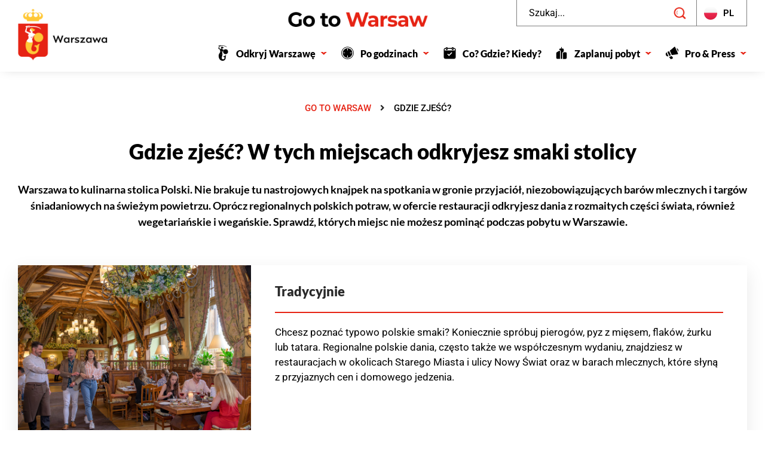

--- FILE ---
content_type: text/html; charset=UTF-8
request_url: https://go2warsaw.pl/gdzie-zjesc/
body_size: 31346
content:
<!doctype html>
<html lang="pl-PL" prefix="og: http://ogp.me/ns# fb: http://ogp.me/ns/fb#">
<head>
	<meta charset="UTF-8">
	<meta name="viewport" content="width=device-width, initial-scale=1">
	<link rel="profile" href="https://gmpg.org/xfn/11">
	<title>Gdzie zjeść? &#8211; Go To Warsaw</title><link rel="preload" data-rocket-preload as="image" href="https://go2warsaw.pl/wp-content/uploads/restauracja-stary-dom-fot-mst-warszawa.jpg" imagesrcset="https://go2warsaw.pl/wp-content/uploads/restauracja-stary-dom-fot-mst-warszawa.jpg 1024w, https://go2warsaw.pl/wp-content/uploads/restauracja-stary-dom-fot-mst-warszawa-600x400.jpg 600w, https://go2warsaw.pl/wp-content/uploads/restauracja-stary-dom-fot-mst-warszawa-768x512.jpg 768w, https://go2warsaw.pl/wp-content/uploads/restauracja-stary-dom-fot-mst-warszawa-391x260.jpg 391w" imagesizes="(max-width: 1024px) 100vw, 1024px" fetchpriority="high">
<meta name='robots' content='max-image-preview:large' />
<link rel="alternate" href="https://go2warsaw.pl/gdzie-zjesc/" hreflang="pl" />
<link rel="alternate" href="https://go2warsaw.pl/en/where-to-eat-in-warsaw/" hreflang="en" />
<link rel="alternate" href="https://go2warsaw.pl/es/donde-comer-en-varsovia/" hreflang="es" />
<link rel="alternate" href="https://go2warsaw.pl/de/wo-kann-man-gut-essen-in-warschau/" hreflang="de" />

<!-- Google Tag Manager for WordPress by gtm4wp.com -->
<script data-cfasync="false" data-pagespeed-no-defer>
	var gtm4wp_datalayer_name = "dataLayer";
	var dataLayer = dataLayer || [];
</script>
<!-- End Google Tag Manager for WordPress by gtm4wp.com --><link rel='dns-prefetch' href='//fonts.googleapis.com' />
<link rel="alternate" title="oEmbed (JSON)" type="application/json+oembed" href="https://go2warsaw.pl/wp-json/oembed/1.0/embed?url=https%3A%2F%2Fgo2warsaw.pl%2Fgdzie-zjesc%2F&#038;lang=pl" />
<link rel="alternate" title="oEmbed (XML)" type="text/xml+oembed" href="https://go2warsaw.pl/wp-json/oembed/1.0/embed?url=https%3A%2F%2Fgo2warsaw.pl%2Fgdzie-zjesc%2F&#038;format=xml&#038;lang=pl" />
<style id='wp-img-auto-sizes-contain-inline-css'>
img:is([sizes=auto i],[sizes^="auto," i]){contain-intrinsic-size:3000px 1500px}
/*# sourceURL=wp-img-auto-sizes-contain-inline-css */
</style>
<link rel='stylesheet' id='mec-select2-style-css' href='https://go2warsaw.pl/wp-content/plugins/modern-events-calendar-lite/assets/packages/select2/select2.min.css?ver=7.29.0' media='all' />
<link rel='stylesheet' id='mec-font-icons-css' href='https://go2warsaw.pl/wp-content/plugins/modern-events-calendar-lite/assets/css/iconfonts.css?ver=7.29.0' media='all' />
<link rel='stylesheet' id='mec-frontend-style-css' href='https://go2warsaw.pl/wp-content/plugins/modern-events-calendar-lite/assets/css/frontend.min.css?ver=7.29.0' media='all' />
<link rel='stylesheet' id='accessibility-css' href='https://go2warsaw.pl/wp-content/plugins/modern-events-calendar-lite/assets/css/a11y.min.css?ver=7.29.0' media='all' />
<link rel='stylesheet' id='mec-tooltip-style-css' href='https://go2warsaw.pl/wp-content/plugins/modern-events-calendar-lite/assets/packages/tooltip/tooltip.css?ver=7.29.0' media='all' />
<link rel='stylesheet' id='mec-tooltip-shadow-style-css' href='https://go2warsaw.pl/wp-content/plugins/modern-events-calendar-lite/assets/packages/tooltip/tooltipster-sideTip-shadow.min.css?ver=7.29.0' media='all' />
<link rel='stylesheet' id='featherlight-css' href='https://go2warsaw.pl/wp-content/plugins/modern-events-calendar-lite/assets/packages/featherlight/featherlight.css?ver=7.29.0' media='all' />
<link rel='stylesheet' id='mec-custom-google-font-css' href='https://fonts.googleapis.com/css?family=Lato%3A100%2C+100italic%2C+300%2C+300italic%2C+regular%2C+italic%2C+700%2C+700italic%2C+900%2C+900italic%2C+%7CLato%3A900italic%2C+900italic%2C+900italic%2C+900italic%2C+900italic%2C+900italic%2C+900italic%2C+900italic%2C+900italic%2C+900italic%2C+&#038;subset=latin%2Clatin-ext&#038;ver=7.29.0' media='all' />
<link rel='stylesheet' id='mec-lity-style-css' href='https://go2warsaw.pl/wp-content/plugins/modern-events-calendar-lite/assets/packages/lity/lity.min.css?ver=7.29.0' media='all' />
<link rel='stylesheet' id='mec-general-calendar-style-css' href='https://go2warsaw.pl/wp-content/plugins/modern-events-calendar-lite/assets/css/mec-general-calendar.css?ver=7.29.0' media='all' />
<style id='wp-emoji-styles-inline-css'>

	img.wp-smiley, img.emoji {
		display: inline !important;
		border: none !important;
		box-shadow: none !important;
		height: 1em !important;
		width: 1em !important;
		margin: 0 0.07em !important;
		vertical-align: -0.1em !important;
		background: none !important;
		padding: 0 !important;
	}
/*# sourceURL=wp-emoji-styles-inline-css */
</style>
<style id='safe-svg-svg-icon-style-inline-css'>
.safe-svg-cover{text-align:center}.safe-svg-cover .safe-svg-inside{display:inline-block;max-width:100%}.safe-svg-cover svg{fill:currentColor;height:100%;max-height:100%;max-width:100%;width:100%}

/*# sourceURL=https://go2warsaw.pl/wp-content/plugins/safe-svg/dist/safe-svg-block-frontend.css */
</style>
<style id='global-styles-inline-css'>
:root{--wp--preset--aspect-ratio--square: 1;--wp--preset--aspect-ratio--4-3: 4/3;--wp--preset--aspect-ratio--3-4: 3/4;--wp--preset--aspect-ratio--3-2: 3/2;--wp--preset--aspect-ratio--2-3: 2/3;--wp--preset--aspect-ratio--16-9: 16/9;--wp--preset--aspect-ratio--9-16: 9/16;--wp--preset--color--black: #000000;--wp--preset--color--cyan-bluish-gray: #abb8c3;--wp--preset--color--white: #ffffff;--wp--preset--color--pale-pink: #f78da7;--wp--preset--color--vivid-red: #cf2e2e;--wp--preset--color--luminous-vivid-orange: #ff6900;--wp--preset--color--luminous-vivid-amber: #fcb900;--wp--preset--color--light-green-cyan: #7bdcb5;--wp--preset--color--vivid-green-cyan: #00d084;--wp--preset--color--pale-cyan-blue: #8ed1fc;--wp--preset--color--vivid-cyan-blue: #0693e3;--wp--preset--color--vivid-purple: #9b51e0;--wp--preset--gradient--vivid-cyan-blue-to-vivid-purple: linear-gradient(135deg,rgb(6,147,227) 0%,rgb(155,81,224) 100%);--wp--preset--gradient--light-green-cyan-to-vivid-green-cyan: linear-gradient(135deg,rgb(122,220,180) 0%,rgb(0,208,130) 100%);--wp--preset--gradient--luminous-vivid-amber-to-luminous-vivid-orange: linear-gradient(135deg,rgb(252,185,0) 0%,rgb(255,105,0) 100%);--wp--preset--gradient--luminous-vivid-orange-to-vivid-red: linear-gradient(135deg,rgb(255,105,0) 0%,rgb(207,46,46) 100%);--wp--preset--gradient--very-light-gray-to-cyan-bluish-gray: linear-gradient(135deg,rgb(238,238,238) 0%,rgb(169,184,195) 100%);--wp--preset--gradient--cool-to-warm-spectrum: linear-gradient(135deg,rgb(74,234,220) 0%,rgb(151,120,209) 20%,rgb(207,42,186) 40%,rgb(238,44,130) 60%,rgb(251,105,98) 80%,rgb(254,248,76) 100%);--wp--preset--gradient--blush-light-purple: linear-gradient(135deg,rgb(255,206,236) 0%,rgb(152,150,240) 100%);--wp--preset--gradient--blush-bordeaux: linear-gradient(135deg,rgb(254,205,165) 0%,rgb(254,45,45) 50%,rgb(107,0,62) 100%);--wp--preset--gradient--luminous-dusk: linear-gradient(135deg,rgb(255,203,112) 0%,rgb(199,81,192) 50%,rgb(65,88,208) 100%);--wp--preset--gradient--pale-ocean: linear-gradient(135deg,rgb(255,245,203) 0%,rgb(182,227,212) 50%,rgb(51,167,181) 100%);--wp--preset--gradient--electric-grass: linear-gradient(135deg,rgb(202,248,128) 0%,rgb(113,206,126) 100%);--wp--preset--gradient--midnight: linear-gradient(135deg,rgb(2,3,129) 0%,rgb(40,116,252) 100%);--wp--preset--font-size--small: 13px;--wp--preset--font-size--medium: 20px;--wp--preset--font-size--large: 36px;--wp--preset--font-size--x-large: 42px;--wp--preset--spacing--20: 0.44rem;--wp--preset--spacing--30: 0.67rem;--wp--preset--spacing--40: 1rem;--wp--preset--spacing--50: 1.5rem;--wp--preset--spacing--60: 2.25rem;--wp--preset--spacing--70: 3.38rem;--wp--preset--spacing--80: 5.06rem;--wp--preset--shadow--natural: 6px 6px 9px rgba(0, 0, 0, 0.2);--wp--preset--shadow--deep: 12px 12px 50px rgba(0, 0, 0, 0.4);--wp--preset--shadow--sharp: 6px 6px 0px rgba(0, 0, 0, 0.2);--wp--preset--shadow--outlined: 6px 6px 0px -3px rgb(255, 255, 255), 6px 6px rgb(0, 0, 0);--wp--preset--shadow--crisp: 6px 6px 0px rgb(0, 0, 0);}:root { --wp--style--global--content-size: 800px;--wp--style--global--wide-size: 1200px; }:where(body) { margin: 0; }.wp-site-blocks > .alignleft { float: left; margin-right: 2em; }.wp-site-blocks > .alignright { float: right; margin-left: 2em; }.wp-site-blocks > .aligncenter { justify-content: center; margin-left: auto; margin-right: auto; }:where(.wp-site-blocks) > * { margin-block-start: 24px; margin-block-end: 0; }:where(.wp-site-blocks) > :first-child { margin-block-start: 0; }:where(.wp-site-blocks) > :last-child { margin-block-end: 0; }:root { --wp--style--block-gap: 24px; }:root :where(.is-layout-flow) > :first-child{margin-block-start: 0;}:root :where(.is-layout-flow) > :last-child{margin-block-end: 0;}:root :where(.is-layout-flow) > *{margin-block-start: 24px;margin-block-end: 0;}:root :where(.is-layout-constrained) > :first-child{margin-block-start: 0;}:root :where(.is-layout-constrained) > :last-child{margin-block-end: 0;}:root :where(.is-layout-constrained) > *{margin-block-start: 24px;margin-block-end: 0;}:root :where(.is-layout-flex){gap: 24px;}:root :where(.is-layout-grid){gap: 24px;}.is-layout-flow > .alignleft{float: left;margin-inline-start: 0;margin-inline-end: 2em;}.is-layout-flow > .alignright{float: right;margin-inline-start: 2em;margin-inline-end: 0;}.is-layout-flow > .aligncenter{margin-left: auto !important;margin-right: auto !important;}.is-layout-constrained > .alignleft{float: left;margin-inline-start: 0;margin-inline-end: 2em;}.is-layout-constrained > .alignright{float: right;margin-inline-start: 2em;margin-inline-end: 0;}.is-layout-constrained > .aligncenter{margin-left: auto !important;margin-right: auto !important;}.is-layout-constrained > :where(:not(.alignleft):not(.alignright):not(.alignfull)){max-width: var(--wp--style--global--content-size);margin-left: auto !important;margin-right: auto !important;}.is-layout-constrained > .alignwide{max-width: var(--wp--style--global--wide-size);}body .is-layout-flex{display: flex;}.is-layout-flex{flex-wrap: wrap;align-items: center;}.is-layout-flex > :is(*, div){margin: 0;}body .is-layout-grid{display: grid;}.is-layout-grid > :is(*, div){margin: 0;}body{padding-top: 0px;padding-right: 0px;padding-bottom: 0px;padding-left: 0px;}a:where(:not(.wp-element-button)){text-decoration: underline;}:root :where(.wp-element-button, .wp-block-button__link){background-color: #32373c;border-width: 0;color: #fff;font-family: inherit;font-size: inherit;font-style: inherit;font-weight: inherit;letter-spacing: inherit;line-height: inherit;padding-top: calc(0.667em + 2px);padding-right: calc(1.333em + 2px);padding-bottom: calc(0.667em + 2px);padding-left: calc(1.333em + 2px);text-decoration: none;text-transform: inherit;}.has-black-color{color: var(--wp--preset--color--black) !important;}.has-cyan-bluish-gray-color{color: var(--wp--preset--color--cyan-bluish-gray) !important;}.has-white-color{color: var(--wp--preset--color--white) !important;}.has-pale-pink-color{color: var(--wp--preset--color--pale-pink) !important;}.has-vivid-red-color{color: var(--wp--preset--color--vivid-red) !important;}.has-luminous-vivid-orange-color{color: var(--wp--preset--color--luminous-vivid-orange) !important;}.has-luminous-vivid-amber-color{color: var(--wp--preset--color--luminous-vivid-amber) !important;}.has-light-green-cyan-color{color: var(--wp--preset--color--light-green-cyan) !important;}.has-vivid-green-cyan-color{color: var(--wp--preset--color--vivid-green-cyan) !important;}.has-pale-cyan-blue-color{color: var(--wp--preset--color--pale-cyan-blue) !important;}.has-vivid-cyan-blue-color{color: var(--wp--preset--color--vivid-cyan-blue) !important;}.has-vivid-purple-color{color: var(--wp--preset--color--vivid-purple) !important;}.has-black-background-color{background-color: var(--wp--preset--color--black) !important;}.has-cyan-bluish-gray-background-color{background-color: var(--wp--preset--color--cyan-bluish-gray) !important;}.has-white-background-color{background-color: var(--wp--preset--color--white) !important;}.has-pale-pink-background-color{background-color: var(--wp--preset--color--pale-pink) !important;}.has-vivid-red-background-color{background-color: var(--wp--preset--color--vivid-red) !important;}.has-luminous-vivid-orange-background-color{background-color: var(--wp--preset--color--luminous-vivid-orange) !important;}.has-luminous-vivid-amber-background-color{background-color: var(--wp--preset--color--luminous-vivid-amber) !important;}.has-light-green-cyan-background-color{background-color: var(--wp--preset--color--light-green-cyan) !important;}.has-vivid-green-cyan-background-color{background-color: var(--wp--preset--color--vivid-green-cyan) !important;}.has-pale-cyan-blue-background-color{background-color: var(--wp--preset--color--pale-cyan-blue) !important;}.has-vivid-cyan-blue-background-color{background-color: var(--wp--preset--color--vivid-cyan-blue) !important;}.has-vivid-purple-background-color{background-color: var(--wp--preset--color--vivid-purple) !important;}.has-black-border-color{border-color: var(--wp--preset--color--black) !important;}.has-cyan-bluish-gray-border-color{border-color: var(--wp--preset--color--cyan-bluish-gray) !important;}.has-white-border-color{border-color: var(--wp--preset--color--white) !important;}.has-pale-pink-border-color{border-color: var(--wp--preset--color--pale-pink) !important;}.has-vivid-red-border-color{border-color: var(--wp--preset--color--vivid-red) !important;}.has-luminous-vivid-orange-border-color{border-color: var(--wp--preset--color--luminous-vivid-orange) !important;}.has-luminous-vivid-amber-border-color{border-color: var(--wp--preset--color--luminous-vivid-amber) !important;}.has-light-green-cyan-border-color{border-color: var(--wp--preset--color--light-green-cyan) !important;}.has-vivid-green-cyan-border-color{border-color: var(--wp--preset--color--vivid-green-cyan) !important;}.has-pale-cyan-blue-border-color{border-color: var(--wp--preset--color--pale-cyan-blue) !important;}.has-vivid-cyan-blue-border-color{border-color: var(--wp--preset--color--vivid-cyan-blue) !important;}.has-vivid-purple-border-color{border-color: var(--wp--preset--color--vivid-purple) !important;}.has-vivid-cyan-blue-to-vivid-purple-gradient-background{background: var(--wp--preset--gradient--vivid-cyan-blue-to-vivid-purple) !important;}.has-light-green-cyan-to-vivid-green-cyan-gradient-background{background: var(--wp--preset--gradient--light-green-cyan-to-vivid-green-cyan) !important;}.has-luminous-vivid-amber-to-luminous-vivid-orange-gradient-background{background: var(--wp--preset--gradient--luminous-vivid-amber-to-luminous-vivid-orange) !important;}.has-luminous-vivid-orange-to-vivid-red-gradient-background{background: var(--wp--preset--gradient--luminous-vivid-orange-to-vivid-red) !important;}.has-very-light-gray-to-cyan-bluish-gray-gradient-background{background: var(--wp--preset--gradient--very-light-gray-to-cyan-bluish-gray) !important;}.has-cool-to-warm-spectrum-gradient-background{background: var(--wp--preset--gradient--cool-to-warm-spectrum) !important;}.has-blush-light-purple-gradient-background{background: var(--wp--preset--gradient--blush-light-purple) !important;}.has-blush-bordeaux-gradient-background{background: var(--wp--preset--gradient--blush-bordeaux) !important;}.has-luminous-dusk-gradient-background{background: var(--wp--preset--gradient--luminous-dusk) !important;}.has-pale-ocean-gradient-background{background: var(--wp--preset--gradient--pale-ocean) !important;}.has-electric-grass-gradient-background{background: var(--wp--preset--gradient--electric-grass) !important;}.has-midnight-gradient-background{background: var(--wp--preset--gradient--midnight) !important;}.has-small-font-size{font-size: var(--wp--preset--font-size--small) !important;}.has-medium-font-size{font-size: var(--wp--preset--font-size--medium) !important;}.has-large-font-size{font-size: var(--wp--preset--font-size--large) !important;}.has-x-large-font-size{font-size: var(--wp--preset--font-size--x-large) !important;}
:root :where(.wp-block-pullquote){font-size: 1.5em;line-height: 1.6;}
/*# sourceURL=global-styles-inline-css */
</style>
<link rel='stylesheet' id='mailerlite_forms.css-css' href='https://go2warsaw.pl/wp-content/plugins/official-mailerlite-sign-up-forms/assets/css/mailerlite_forms.css?ver=1.7.18' media='all' />
<link rel='stylesheet' id='hello-elementor-css' href='https://go2warsaw.pl/wp-content/themes/hello-elementor/assets/css/reset.css?ver=3.4.4' media='all' />
<link rel='stylesheet' id='hello-elementor-theme-style-css' href='https://go2warsaw.pl/wp-content/themes/hello-elementor/assets/css/theme.css?ver=3.4.4' media='all' />
<link rel='stylesheet' id='hello-elementor-header-footer-css' href='https://go2warsaw.pl/wp-content/themes/hello-elementor/assets/css/header-footer.css?ver=3.4.4' media='all' />
<link rel='stylesheet' id='elementor-frontend-css' href='https://go2warsaw.pl/wp-content/uploads/elementor/css/custom-frontend.min.css?ver=1768571373' media='all' />
<link rel='stylesheet' id='widget-image-css' href='https://go2warsaw.pl/wp-content/plugins/elementor/assets/css/widget-image.min.css?ver=3.34.1' media='all' />
<link rel='stylesheet' id='widget-search-form-css' href='https://go2warsaw.pl/wp-content/plugins/elementor-pro/assets/css/widget-search-form.min.css?ver=3.34.0' media='all' />
<link rel='stylesheet' id='elementor-icons-shared-0-css' href='https://go2warsaw.pl/wp-content/plugins/elementor/assets/lib/font-awesome/css/fontawesome.min.css?ver=5.15.3' media='all' />
<link rel='stylesheet' id='elementor-icons-fa-solid-css' href='https://go2warsaw.pl/wp-content/plugins/elementor/assets/lib/font-awesome/css/solid.min.css?ver=5.15.3' media='all' />
<link rel='stylesheet' id='widget-nav-menu-css' href='https://go2warsaw.pl/wp-content/uploads/elementor/css/custom-pro-widget-nav-menu.min.css?ver=1768571373' media='all' />
<link rel='stylesheet' id='e-sticky-css' href='https://go2warsaw.pl/wp-content/plugins/elementor-pro/assets/css/modules/sticky.min.css?ver=3.34.0' media='all' />
<link rel='stylesheet' id='swiper-css' href='https://go2warsaw.pl/wp-content/plugins/elementor/assets/lib/swiper/v8/css/swiper.min.css?ver=8.4.5' media='all' />
<link rel='stylesheet' id='e-swiper-css' href='https://go2warsaw.pl/wp-content/plugins/elementor/assets/css/conditionals/e-swiper.min.css?ver=3.34.1' media='all' />
<link rel='stylesheet' id='widget-heading-css' href='https://go2warsaw.pl/wp-content/plugins/elementor/assets/css/widget-heading.min.css?ver=3.34.1' media='all' />
<link rel='stylesheet' id='widget-social-icons-css' href='https://go2warsaw.pl/wp-content/plugins/elementor/assets/css/widget-social-icons.min.css?ver=3.34.1' media='all' />
<link rel='stylesheet' id='e-apple-webkit-css' href='https://go2warsaw.pl/wp-content/uploads/elementor/css/custom-apple-webkit.min.css?ver=1768571373' media='all' />
<link rel='stylesheet' id='elementor-icons-css' href='https://go2warsaw.pl/wp-content/plugins/elementor/assets/lib/eicons/css/elementor-icons.min.css?ver=5.45.0' media='all' />
<link rel='stylesheet' id='elementor-post-179-css' href='https://go2warsaw.pl/wp-content/uploads/elementor/css/post-179.css?ver=1768571373' media='all' />
<link rel='stylesheet' id='cpel-language-switcher-css' href='https://go2warsaw.pl/wp-content/plugins/connect-polylang-elementor/assets/css/language-switcher.min.css?ver=2.5.5' media='all' />
<link rel='stylesheet' id='widget-spacer-css' href='https://go2warsaw.pl/wp-content/plugins/elementor/assets/css/widget-spacer.min.css?ver=3.34.1' media='all' />
<link rel='stylesheet' id='widget-icon-list-css' href='https://go2warsaw.pl/wp-content/uploads/elementor/css/custom-widget-icon-list.min.css?ver=1768571373' media='all' />
<link rel='stylesheet' id='widget-call-to-action-css' href='https://go2warsaw.pl/wp-content/uploads/elementor/css/custom-pro-widget-call-to-action.min.css?ver=1768571373' media='all' />
<link rel='stylesheet' id='e-transitions-css' href='https://go2warsaw.pl/wp-content/plugins/elementor-pro/assets/css/conditionals/transitions.min.css?ver=3.34.0' media='all' />
<link rel='stylesheet' id='elementor-post-14781-css' href='https://go2warsaw.pl/wp-content/uploads/elementor/css/post-14781.css?ver=1768572568' media='all' />
<link rel='stylesheet' id='elementor-post-189-css' href='https://go2warsaw.pl/wp-content/uploads/elementor/css/post-189.css?ver=1768571373' media='all' />
<link rel='stylesheet' id='elementor-post-1051-css' href='https://go2warsaw.pl/wp-content/uploads/elementor/css/post-1051.css?ver=1768571373' media='all' />
<link rel='stylesheet' id='hello-elementor-child-style-css' href='https://go2warsaw.pl/wp-content/themes/hello-theme-child-master/style.css?ver=2.0.0' media='all' />
<link rel='stylesheet' id='elementor-gf-local-roboto-css' href='https://go2warsaw.pl/wp-content/uploads/elementor/google-fonts/css/roboto.css?ver=1744639036' media='all' />
<link rel='stylesheet' id='elementor-gf-local-robotoslab-css' href='https://go2warsaw.pl/wp-content/uploads/elementor/google-fonts/css/robotoslab.css?ver=1744639010' media='all' />
<link rel='stylesheet' id='elementor-gf-local-lato-css' href='https://go2warsaw.pl/wp-content/uploads/elementor/google-fonts/css/lato.css?ver=1744639013' media='all' />
<link rel='stylesheet' id='elementor-icons-fa-brands-css' href='https://go2warsaw.pl/wp-content/plugins/elementor/assets/lib/font-awesome/css/brands.min.css?ver=5.15.3' media='all' />
<script src="https://go2warsaw.pl/wp-includes/js/jquery/jquery.min.js?ver=3.7.1" id="jquery-core-js"></script>
<script src="https://go2warsaw.pl/wp-includes/js/jquery/jquery-migrate.min.js?ver=3.4.1" id="jquery-migrate-js"></script>
<script src="https://go2warsaw.pl/wp-content/themes/hello-theme-child-master/js/lang.js?ver=b2098ad63c6a1e5cd75e10d2149067ed" id="gtw_lang-js"></script>
<link rel="https://api.w.org/" href="https://go2warsaw.pl/wp-json/" /><link rel="alternate" title="JSON" type="application/json" href="https://go2warsaw.pl/wp-json/wp/v2/pages/14781" /><link rel="EditURI" type="application/rsd+xml" title="RSD" href="https://go2warsaw.pl/xmlrpc.php?rsd" />

<link rel="canonical" href="https://go2warsaw.pl/gdzie-zjesc/" />
<link rel='shortlink' href='https://go2warsaw.pl/?p=14781' />
        <!-- MailerLite Universal -->
        <script>
            (function(w,d,e,u,f,l,n){w[f]=w[f]||function(){(w[f].q=w[f].q||[])
                .push(arguments);},l=d.createElement(e),l.async=1,l.src=u,
                n=d.getElementsByTagName(e)[0],n.parentNode.insertBefore(l,n);})
            (window,document,'script','https://assets.mailerlite.com/js/universal.js','ml');
            ml('account', '160743');
            ml('enablePopups', true);
        </script>
        <!-- End MailerLite Universal -->
        
<!-- Google Tag Manager for WordPress by gtm4wp.com -->
<!-- GTM Container placement set to automatic -->
<script data-cfasync="false" data-pagespeed-no-defer>
	var dataLayer_content = {"pagePostType":"page","pagePostType2":"single-page","pagePostAuthor":"iwona"};
	dataLayer.push( dataLayer_content );
</script>
<script data-cfasync="false" data-pagespeed-no-defer>
(function(w,d,s,l,i){w[l]=w[l]||[];w[l].push({'gtm.start':
new Date().getTime(),event:'gtm.js'});var f=d.getElementsByTagName(s)[0],
j=d.createElement(s),dl=l!='dataLayer'?'&l='+l:'';j.async=true;j.src=
'//www.googletagmanager.com/gtm.js?id='+i+dl;f.parentNode.insertBefore(j,f);
})(window,document,'script','dataLayer','GTM-KGKQ3Z4P');
</script>
<!-- End Google Tag Manager for WordPress by gtm4wp.com --><meta name="description" content="Warszawa to kulinarna stolica Polski. Nie brakuje tu nastrojowych knajpek na spotkania w gronie przyjaciół, niezobowiązujących barów mlecznych i targów śniadaniowych na świeżym powietrzu. Oprócz regionalnych polskich potraw, w ofercie restauracji odkryjesz dania z rozmaitych części świata, również wegetariańskie i wegańskie. Sprawdź, których miejsc nie możesz pominąć podczas pobytu w Warszawie.">
<meta name="generator" content="Elementor 3.34.1; features: additional_custom_breakpoints; settings: css_print_method-external, google_font-enabled, font_display-swap">
			<style>
				.e-con.e-parent:nth-of-type(n+4):not(.e-lazyloaded):not(.e-no-lazyload),
				.e-con.e-parent:nth-of-type(n+4):not(.e-lazyloaded):not(.e-no-lazyload) * {
					background-image: none !important;
				}
				@media screen and (max-height: 1024px) {
					.e-con.e-parent:nth-of-type(n+3):not(.e-lazyloaded):not(.e-no-lazyload),
					.e-con.e-parent:nth-of-type(n+3):not(.e-lazyloaded):not(.e-no-lazyload) * {
						background-image: none !important;
					}
				}
				@media screen and (max-height: 640px) {
					.e-con.e-parent:nth-of-type(n+2):not(.e-lazyloaded):not(.e-no-lazyload),
					.e-con.e-parent:nth-of-type(n+2):not(.e-lazyloaded):not(.e-no-lazyload) * {
						background-image: none !important;
					}
				}
			</style>
			<!-- Sojern Pixel -->
<script async src='https://static.sojern.com/sdk/latest/sojern.min.js'></script> <script> window.sjn=window.sjn||function(){(sjn.q=sjn.q||[]).push(arguments)}; sjn('initAndFire', 'advertiser', '77838', 'product', { context: { vertical: 'vacation' }, params:{ "pixelID": "412237" } }) </script>
<!-- End Sojern Pixel --><link rel="icon" href="https://go2warsaw.pl/wp-content/uploads/cropped-Warszawa-SBT-RGB-26.09.2023_color-kontra-32x32.png" sizes="32x32" />
<link rel="icon" href="https://go2warsaw.pl/wp-content/uploads/cropped-Warszawa-SBT-RGB-26.09.2023_color-kontra-192x192.png" sizes="192x192" />
<link rel="apple-touch-icon" href="https://go2warsaw.pl/wp-content/uploads/cropped-Warszawa-SBT-RGB-26.09.2023_color-kontra-180x180.png" />
<meta name="msapplication-TileImage" content="https://go2warsaw.pl/wp-content/uploads/cropped-Warszawa-SBT-RGB-26.09.2023_color-kontra-270x270.png" />
		<style id="wp-custom-css">
			@media screen and (min-device-width: 320px) and (max-device-width: 1920px) and (-webkit-min-device-pixel-ratio: 2) {
  img[src*="karta-warsaw-pass.jpg"] {
    width: 60% !important;
		height: auto !important;
  }
	
	img[src*="logo-go-to-warsaw.png"] {
    width: 100% !important;
		height: auto !important;
  }
}

.mailerlite-form .mailerlite-subscribe-button-container .mailerlite-subscribe-submit {
    background-color: #E62314; 
	color: #ffffff;
	border-radius: 100px;
}

@media (min-width: 800px) {
.mailerlite-form .mailerlite-form-field input 
{
	width: 50%;
}
}

.elementor-button-content-wrapper
{
justify-content: flex-start !important;
}

.cpel-switcher--layout-dropdown .cpel-switcher__nav
{
display: block !important;
}		</style>
		
<!-- START - Open Graph and Twitter Card Tags 3.3.7 -->
 <!-- Facebook Open Graph -->
  <meta property="og:locale" content="pl_PL"/>
  <meta property="og:site_name" content="Go To Warsaw"/>
  <meta property="og:title" content="Gdzie zjeść?"/>
  <meta property="og:url" content="https://go2warsaw.pl/gdzie-zjesc/"/>
  <meta property="og:type" content="article"/>
  <meta property="og:description" content="Warszawa to kulinarna stolica Polski. Nie brakuje tu nastrojowych knajpek na spotkania w gronie przyjaciół, niezobowiązujących barów mlecznych i targów śniadaniowych na świeżym powietrzu. Oprócz regionalnych polskich potraw, w ofercie restauracji odkryjesz dania z rozmaitych części świata, również w"/>
  <meta property="og:image" content="https://go2warsaw.pl/wp-content/uploads/hala-koszyki-fot-filip-kwiatkowski-11.jpg"/>
  <meta property="og:image:url" content="https://go2warsaw.pl/wp-content/uploads/hala-koszyki-fot-filip-kwiatkowski-11.jpg"/>
  <meta property="og:image:secure_url" content="https://go2warsaw.pl/wp-content/uploads/hala-koszyki-fot-filip-kwiatkowski-11.jpg"/>
 <!-- Google+ / Schema.org -->
  <meta itemprop="name" content="Gdzie zjeść?"/>
  <meta itemprop="headline" content="Gdzie zjeść?"/>
  <meta itemprop="description" content="Warszawa to kulinarna stolica Polski. Nie brakuje tu nastrojowych knajpek na spotkania w gronie przyjaciół, niezobowiązujących barów mlecznych i targów śniadaniowych na świeżym powietrzu. Oprócz regionalnych polskich potraw, w ofercie restauracji odkryjesz dania z rozmaitych części świata, również w"/>
  <meta itemprop="image" content="https://go2warsaw.pl/wp-content/uploads/hala-koszyki-fot-filip-kwiatkowski-11.jpg"/>
  <meta itemprop="author" content="iwona"/>
  <!--<meta itemprop="publisher" content="Go To Warsaw"/>--> <!-- To solve: The attribute publisher.itemtype has an invalid value -->
 <!-- Twitter Cards -->
  <meta name="twitter:title" content="Gdzie zjeść?"/>
  <meta name="twitter:url" content="https://go2warsaw.pl/gdzie-zjesc/"/>
  <meta name="twitter:description" content="Warszawa to kulinarna stolica Polski. Nie brakuje tu nastrojowych knajpek na spotkania w gronie przyjaciół, niezobowiązujących barów mlecznych i targów śniadaniowych na świeżym powietrzu. Oprócz regionalnych polskich potraw, w ofercie restauracji odkryjesz dania z rozmaitych części świata, również w"/>
  <meta name="twitter:image" content="https://go2warsaw.pl/wp-content/uploads/hala-koszyki-fot-filip-kwiatkowski-11.jpg"/>
  <meta name="twitter:card" content="summary_large_image"/>
 <!-- SEO -->
 <!-- Misc. tags -->
 <!-- is_singular -->
<!-- END - Open Graph and Twitter Card Tags 3.3.7 -->
	
<style>:root,::before,::after{--mec-heading-font-family: 'Lato';--mec-paragraph-font-family: 'Lato';--mec-color-skin: #e62314;--mec-color-skin-rgba-1: rgba(230,35,20,.25);--mec-color-skin-rgba-2: rgba(230,35,20,.5);--mec-color-skin-rgba-3: rgba(230,35,20,.75);--mec-color-skin-rgba-4: rgba(230,35,20,.11);--mec-primary-border-radius: ;--mec-secondary-border-radius: ;--mec-container-normal-width: 1196px;--mec-container-large-width: 1690px;--mec-title-color: #1c244b;--mec-title-color-hover: #e62314;--mec-content-color: #0a0a0a;--mec-fes-main-color: #40d9f1;--mec-fes-main-color-rgba-1: rgba(64, 217, 241, 0.12);--mec-fes-main-color-rgba-2: rgba(64, 217, 241, 0.23);--mec-fes-main-color-rgba-3: rgba(64, 217, 241, 0.03);--mec-fes-main-color-rgba-4: rgba(64, 217, 241, 0.3);--mec-fes-main-color-rgba-5: rgb(64 217 241 / 7%);--mec-fes-main-color-rgba-6: rgba(64, 217, 241, 0.2);</style><style id="wpforms-css-vars-root">
				:root {
					--wpforms-field-border-radius: 3px;
--wpforms-field-border-style: solid;
--wpforms-field-border-size: 1px;
--wpforms-field-background-color: #ffffff;
--wpforms-field-border-color: rgba( 0, 0, 0, 0.25 );
--wpforms-field-border-color-spare: rgba( 0, 0, 0, 0.25 );
--wpforms-field-text-color: rgba( 0, 0, 0, 0.7 );
--wpforms-field-menu-color: #ffffff;
--wpforms-label-color: rgba( 0, 0, 0, 0.85 );
--wpforms-label-sublabel-color: rgba( 0, 0, 0, 0.55 );
--wpforms-label-error-color: #d63637;
--wpforms-button-border-radius: 3px;
--wpforms-button-border-style: none;
--wpforms-button-border-size: 1px;
--wpforms-button-background-color: #066aab;
--wpforms-button-border-color: #066aab;
--wpforms-button-text-color: #ffffff;
--wpforms-page-break-color: #066aab;
--wpforms-background-image: none;
--wpforms-background-position: center center;
--wpforms-background-repeat: no-repeat;
--wpforms-background-size: cover;
--wpforms-background-width: 100px;
--wpforms-background-height: 100px;
--wpforms-background-color: rgba( 0, 0, 0, 0 );
--wpforms-background-url: none;
--wpforms-container-padding: 0px;
--wpforms-container-border-style: none;
--wpforms-container-border-width: 1px;
--wpforms-container-border-color: #000000;
--wpforms-container-border-radius: 3px;
--wpforms-field-size-input-height: 43px;
--wpforms-field-size-input-spacing: 15px;
--wpforms-field-size-font-size: 16px;
--wpforms-field-size-line-height: 19px;
--wpforms-field-size-padding-h: 14px;
--wpforms-field-size-checkbox-size: 16px;
--wpforms-field-size-sublabel-spacing: 5px;
--wpforms-field-size-icon-size: 1;
--wpforms-label-size-font-size: 16px;
--wpforms-label-size-line-height: 19px;
--wpforms-label-size-sublabel-font-size: 14px;
--wpforms-label-size-sublabel-line-height: 17px;
--wpforms-button-size-font-size: 17px;
--wpforms-button-size-height: 41px;
--wpforms-button-size-padding-h: 15px;
--wpforms-button-size-margin-top: 10px;
--wpforms-container-shadow-size-box-shadow: none;

				}
			</style><style id="rocket-lazyrender-inline-css">[data-wpr-lazyrender] {content-visibility: auto;}</style></head>
<body class="wp-singular page-template-default page page-id-14781 wp-embed-responsive wp-theme-hello-elementor wp-child-theme-hello-theme-child-master mec-theme-hello-elementor hello-elementor-default elementor-default elementor-kit-179 elementor-page elementor-page-14781">


<!-- GTM Container placement set to automatic -->
<!-- Google Tag Manager (noscript) -->
				<noscript><iframe src="https://www.googletagmanager.com/ns.html?id=GTM-KGKQ3Z4P" height="0" width="0" style="display:none;visibility:hidden" aria-hidden="true"></iframe></noscript>
<!-- End Google Tag Manager (noscript) --><script>

jQuery(document).ready(function () {
	
	if (gtw_page_lang === 'pl-pl') {
		gtw_translation.menu_toggle = 'Pokaż/ukryj menu główne';
    gtw_translation.close_modal = 'Zamknij (Esc)';
    gtw_translation.go_to_slide = 'Przejdź do slajdu';
    gtw_translation.next_slide = 'Następny slajd';
    gtw_translation.prev_slide = 'Poprzedni slajd';
    gtw_translation.next_event = 'Następny widok';
    gtw_translation.prev_event = 'Poprzedni widok';
    gtw_translation.next_image = 'Następny obraz';
    gtw_translation.prev_image = 'Poprzedni obraz';
    gtw_translation.events_header = 'Wydarzenia';
		gtw_translation.events_search_form_header = 'Filtruj wydarzenia';
		gtw_translation.events_list_header = 'Wyniki wyszukiwania';
		gtw_translation.events_enter_date = 'Podaj termin';
    gtw_translation.events_date_month = 'Miesiąc:';
    gtw_translation.events_date_year = 'Rok:';
    gtw_translation.events_search = 'Szukaj po nazwie:';
    gtw_translation.events_category_default = 'Wszystkie kategorie';
    gtw_translation.events_tag_default = 'Wszystkie tagi';
    gtw_translation.events_location_default = 'Wszystkie lokalizacje';
    gtw_translation.events_date_default = 'Nie wybrano';
    gtw_translation.events_show_more = 'Wyświetl więcej wydarzeń';
    gtw_translation.events_all_shown = 'Wyświetlono wszystkie wydarzenia';
    gtw_translation.share_facebook = 'Udostępnij na Facebooku';
    gtw_translation.share_twitter = 'Udostępnij na Twitterze';
    gtw_translation.share_linkedin = 'Udostępnij na LinkedIn';
    gtw_translation.share_email = 'Udostępnij na emailu';	
		gtw_translation.photo_gallery = 'Galeria fotografii';
		gtw_translation.enlarge_photo = 'Powiększ fotografię';
		gtw_translation.accessibility_d_1 = 'Udogodnienia dla osób z niepełnosprawnością ruchową';
		gtw_translation.accessibility_d_2 = 'Udogodnienia dla osób z niepełnosprawnością wzroku';
		gtw_translation.accessibility_d_3 = 'Udogodnienia dla osób z niepełnosprawnością słuchu';
		gtw_translation.accessibility_d_4 = 'Obsługa osób posługujących się polskim językiem migowym';
		gtw_translation.accessibility_d_5 = 'Możliwość wejścia z psem asystującym';
		gtw_translation.accessibility_d_6 = 'd-6';
		gtw_translation.accessibility_d_7 = 'd-7';
		gtw_translation.accessibility_d_8 = 'd-8';
		gtw_translation.accessibility_d_9 = 'd-9';
		gtw_translation.accessibility_d_10 = 'd-10';
	}
});

</script>
<script>

jQuery(document).ready(function () {
	
	if (gtw_page_lang === 'en-gb') {
		gtw_translation.menu_toggle = 'Show/hide main menu';
    gtw_translation.close_modal = 'Close (Esc)';
    gtw_translation.go_to_slide = 'Go to slide';
    gtw_translation.next_slide = 'Next slide';
    gtw_translation.prev_slide = 'Previous slide';
    gtw_translation.next_event = 'Next view';
    gtw_translation.prev_event = 'Previous view';
    gtw_translation.next_image = 'Next image';
    gtw_translation.prev_image = 'Previous image';
    gtw_translation.events_header = 'Events';
		gtw_translation.events_search_form_header = 'Filter events';
		gtw_translation.events_list_header = 'Search results';
		gtw_translation.events_enter_date = 'Enter the date';
    gtw_translation.events_date_month = 'Month:';
    gtw_translation.events_date_year = 'Year:';
    gtw_translation.events_search = 'Search by name:';
    gtw_translation.events_category_default = 'All categories';
    gtw_translation.events_tag_default = 'All tags';
    gtw_translation.events_location_default = 'All locations';
    gtw_translation.events_date_default = 'No select';
    gtw_translation.events_show_more = 'Show more events';
    gtw_translation.events_all_shown = 'All events shown';
    gtw_translation.share_facebook = 'Share on facebook';
    gtw_translation.share_twitter = 'Share on twitter';
    gtw_translation.share_linkedin = 'Share on linkedin';
    gtw_translation.share_email = 'Share on email';
		gtw_translation.photo_gallery = 'Photo gallery';
		gtw_translation.enlarge_photo = 'Enlarge the photo';
		gtw_translation.accessibility_d_1 = 'd-1';
		gtw_translation.accessibility_d_2 = 'd-2';
		gtw_translation.accessibility_d_3 = 'd-3';
		gtw_translation.accessibility_d_4 = 'd-4';
		gtw_translation.accessibility_d_5 = 'd-5';
		gtw_translation.accessibility_d_6 = 'd-6';
		gtw_translation.accessibility_d_7 = 'd-7';
		gtw_translation.accessibility_d_8 = 'd-8';
		gtw_translation.accessibility_d_9 = 'd-9';
		gtw_translation.accessibility_d_10 = 'd-10';
	}
});

</script>
<script>

jQuery(document).ready(function () {
	
	if (gtw_page_lang === 'es-es') {
		gtw_translation.menu_toggle = 'Mostrar / ocultar menú principal';
    gtw_translation.close_modal = 'Cerrar (Esc)';
    gtw_translation.go_to_slide = 'Ir a la diapositiva';
    gtw_translation.next_slide = 'Siguiente diapositiva';
    gtw_translation.prev_slide = 'Diapositiva anterior';
    gtw_translation.next_event = 'Siguiente vista';
    gtw_translation.prev_event = 'Vista anterior';
    gtw_translation.next_image = 'Siguiente imagen';
    gtw_translation.prev_image = 'Imagen anterior';
    gtw_translation.events_header = 'Eventos';
		gtw_translation.events_search_form_header = 'Filtrar eventos';
		gtw_translation.events_list_header = 'Resultados de búsqueda';
		gtw_translation.events_enter_date = 'Introduce una fecha';
    gtw_translation.events_date_month = 'Mes:';
    gtw_translation.events_date_year = 'Año:';
    gtw_translation.events_search = 'Buscar por nombre:';
    gtw_translation.events_category_default = 'Todas las categorías';
    gtw_translation.events_tag_default = 'Todas las etiquetas';
    gtw_translation.events_location_default = 'Todos los lugares';
    gtw_translation.events_date_default = 'No se ha seleccionado';
    gtw_translation.events_show_more = 'Ver más eventos';
    gtw_translation.events_all_shown = 'Se han mostrado todos los eventos';
    gtw_translation.share_facebook = 'Compartir en Facebook';
    gtw_translation.share_twitter = 'Compartir en X';
    gtw_translation.share_linkedin = 'Compartir en LinkedIn';
    gtw_translation.share_email = 'Compartir por correo electrónico';	
		gtw_translation.photo_gallery = 'Galería de fotos';
		gtw_translation.enlarge_photo = 'Ampliar foto';
		gtw_translation.accessibility_d_1 = 'Facilidades para personas con movilidad reducida';
		gtw_translation.accessibility_d_2 = 'Facilidades para personas con discapacidad visual';
		gtw_translation.accessibility_d_3 = 'Facilidades para personas con discapacidad auditiva';
		gtw_translation.accessibility_d_4 = 'Atención en lengua de signos polaca';
		gtw_translation.accessibility_d_5 = 'Se admiten perros guía';
		gtw_translation.accessibility_d_6 = 'd-6';
		gtw_translation.accessibility_d_7 = 'd-7';
		gtw_translation.accessibility_d_8 = 'd-8';
		gtw_translation.accessibility_d_9 = 'd-9';
		gtw_translation.accessibility_d_10 = 'd-10';
	}
});

</script>
<script>

jQuery(document).ready(function () {
	
	if (gtw_page_lang === 'de-de') {
		gtw_translation.menu_toggle = 'Hauptmenü ein-/ausblenden';
    gtw_translation.close_modal = 'Schließen (Esc)';
    gtw_translation.go_to_slide = 'Zum Dia gehen';
    gtw_translation.next_slide = 'Nächstes Dia';
    gtw_translation.prev_slide = 'Vorheriges Dia';
    gtw_translation.next_event = 'Nächste Ansicht';
    gtw_translation.prev_event = 'Vorherige Ansicht';
    gtw_translation.next_image = 'Nächstes Bild';
    gtw_translation.prev_image = 'Vorheriges Bild';
    gtw_translation.events_header = 'Events';
		gtw_translation.events_search_form_header = 'Events filtern';
		gtw_translation.events_list_header = 'Suchergebnisse';
		gtw_translation.events_enter_date = 'Ein Datum eingeben';
    gtw_translation.events_date_month = 'Monat:';
    gtw_translation.events_date_year = 'Jahr:';
    gtw_translation.events_search = 'Nach dem Namen suchen:';
    gtw_translation.events_category_default = 'Alle Kategorien';
    gtw_translation.events_tag_default = 'Alle Tags';
    gtw_translation.events_location_default = 'Alle Orte';
    gtw_translation.events_date_default = 'Nicht ausgewählt';
    gtw_translation.events_show_more = 'Mehr Events anzeigen';
    gtw_translation.events_all_shown = 'Alle Events angezeigt';
    gtw_translation.share_facebook = 'Auf Facebook teilen';
    gtw_translation.share_twitter = 'Auf X teilen';
    gtw_translation.share_linkedin = 'Auf LinkedIn teilen';
    gtw_translation.share_email = 'Per E-Mail teilen';	
		gtw_translation.photo_gallery = 'Foto-Galerie';
		gtw_translation.enlarge_photo = 'Foto vergrößern';
		gtw_translation.accessibility_d_1 = 'Hilfestellung für Menschen mit Mobilitätseinschränkungen';
		gtw_translation.accessibility_d_2 = 'Hilfestellung für Menschen mit Sehbehinderungen';
		gtw_translation.accessibility_d_3 = 'Hilfestellung für Menschen mit Hörbehinderungen';
		gtw_translation.accessibility_d_4 = 'Service für Menschen, die auf die polnische Gebärdensprache angewiesen sind';
		gtw_translation.accessibility_d_5 = 'Möglichkeit zum Eintritt mit einem Begleithund';
		gtw_translation.accessibility_d_6 = 'd-6';
		gtw_translation.accessibility_d_7 = 'd-7';
		gtw_translation.accessibility_d_8 = 'd-8';
		gtw_translation.accessibility_d_9 = 'd-9';
		gtw_translation.accessibility_d_10 = 'd-10';
	}
});

</script>

<a class="skip-link screen-reader-text" href="#content">Przejdź do treści</a>

		<header  data-elementor-type="header" data-elementor-id="189" class="elementor elementor-189 elementor-location-header" data-elementor-post-type="elementor_library">
					<div class="elementor-section elementor-top-section elementor-element elementor-element-f34396d elementor-section-height-min-height elementor-section-items-stretch header-top-bar elementor-section-boxed elementor-section-height-default" data-id="f34396d" data-element_type="section" data-settings="{&quot;background_background&quot;:&quot;classic&quot;}">
						<div  class="elementor-container elementor-column-gap-no">
					<div class="elementor-column elementor-col-50 elementor-top-column elementor-element elementor-element-dc4cb05" data-id="dc4cb05" data-element_type="column">
			<div class="elementor-widget-wrap elementor-element-populated">
						<div class="elementor-element elementor-element-4a223b6 elementor-widget__width-initial elementor-absolute elementor-widget elementor-widget-image" data-id="4a223b6" data-element_type="widget" data-settings="{&quot;_position&quot;:&quot;absolute&quot;}" data-widget_type="image.default">
				<div class="elementor-widget-container">
																<a href="https://go2warsaw.pl">
							<img fetchpriority="high" width="340" height="196" src="https://go2warsaw.pl/wp-content/uploads/logo-warszawy.png" class="attachment-full size-full wp-image-3004" alt="Warszawa - Oficjalny portal turystyczny m.st. Warszawy - Strona główna" />								</a>
															</div>
				</div>
					</div>
		</div>
				<div class="elementor-column elementor-col-50 elementor-top-column elementor-element elementor-element-64e9b2e" data-id="64e9b2e" data-element_type="column">
			<div class="elementor-widget-wrap elementor-element-populated">
						<div class="elementor-element elementor-element-32f92de elementor-widget__width-initial elementor-absolute elementor-widget-laptop__width-initial elementor-hidden-mobile elementor-widget elementor-widget-image" data-id="32f92de" data-element_type="widget" data-settings="{&quot;_position&quot;:&quot;absolute&quot;}" data-widget_type="image.default">
				<div class="elementor-widget-container">
																<a href="https://go2warsaw.pl" tabindex="-1">
							<img width="572" height="60" src="https://go2warsaw.pl/wp-content/uploads/logo-go-to-warsaw.png" class="attachment-full size-full wp-image-3003" alt="Go to Warsaw Oficjalny portal turystyczny m.st. Warszawy Strona główna" />								</a>
															</div>
				</div>
				<div class="elementor-element elementor-element-a303021 elementor-search-form--skin-minimal elementor-widget__width-auto elementor-absolute header-search elementor-widget elementor-widget-search-form" data-id="a303021" data-element_type="widget" data-settings="{&quot;skin&quot;:&quot;minimal&quot;,&quot;_position&quot;:&quot;absolute&quot;}" data-widget_type="search-form.default">
				<div class="elementor-widget-container">
							<search role="search">
			<form class="elementor-search-form" action="https://go2warsaw.pl/" method="get">
												<div class="elementor-search-form__container">
					<label class="elementor-screen-only" for="elementor-search-form-a303021">Szukaj</label>

											<div class="elementor-search-form__icon">
							<i aria-hidden="true" class="fas fa-search"></i>							<span class="elementor-screen-only">Szukaj</span>
						</div>
					
					<input id="elementor-search-form-a303021" placeholder="Szukaj..." class="elementor-search-form__input" type="search" name="s" value="">
					
					
									</div>
			</form>
		</search>
						</div>
				</div>
				<div style="--langs:3" class="elementor-element elementor-element-72f1934 cpel-switcher--layout-dropdown cpel-switcher--drop-on-hover cpel-switcher--aspect-ratio-11 elementor-widget__width-auto elementor-hidden-tablet elementor-hidden-mobile cpel-switcher--drop-to-down elementor-widget elementor-widget-polylang-language-switcher" data-id="72f1934" data-element_type="widget" data-widget_type="polylang-language-switcher.default">
				<div class="elementor-widget-container">
					<nav class="cpel-switcher__nav"><div class="cpel-switcher__toggle cpel-switcher__lang" onclick="this.classList.toggle('cpel-switcher__toggle--on')"><a lang="pl-PL" hreflang="pl-PL" href="https://go2warsaw.pl/gdzie-zjesc/"><span class="cpel-switcher__flag cpel-switcher__flag--pl"><img src="[data-uri]" alt="Polski" /></span><span class="cpel-switcher__code">PL</span></a></div><ul class="cpel-switcher__list"><li class="cpel-switcher__lang"><a lang="en-GB" hreflang="en-GB" href="https://go2warsaw.pl/en/where-to-eat-in-warsaw/"><span class="cpel-switcher__flag cpel-switcher__flag--gb"><img src="[data-uri]" alt="English" /></span><span class="cpel-switcher__code">EN</span></a></li><li class="cpel-switcher__lang"><a lang="es-ES" hreflang="es-ES" href="https://go2warsaw.pl/es/donde-comer-en-varsovia/"><span class="cpel-switcher__flag cpel-switcher__flag--es"><img src="[data-uri]" alt="Español" /></span><span class="cpel-switcher__code">ES</span></a></li><li class="cpel-switcher__lang"><a lang="de-DE" hreflang="de-DE" href="https://go2warsaw.pl/de/wo-kann-man-gut-essen-in-warschau/"><span class="cpel-switcher__flag cpel-switcher__flag--de"><img src="[data-uri]" alt="Deutsch" /></span><span class="cpel-switcher__code">DE</span></a></li></ul></nav>				</div>
				</div>
				<div class="elementor-element elementor-element-a88a538 elementor-widget__width-initial btn-site-lang elementor-hidden-desktop elementor-hidden-laptop elementor-widget elementor-widget-button" data-id="a88a538" data-element_type="widget" data-widget_type="button.default">
				<div class="elementor-widget-container">
									<div class="elementor-button-wrapper">
					<a class="elementor-button elementor-button-link elementor-size-sm" href="#elementor-action%3Aaction%3Dpopup%3Aopen%26settings%3DeyJpZCI6IjExMDU4IiwidG9nZ2xlIjpmYWxzZX0%3D" aria-label="Zmień język strony">
						<span class="elementor-button-content-wrapper">
						<span class="elementor-button-icon">
				<svg xmlns="http://www.w3.org/2000/svg" xmlns:xlink="http://www.w3.org/1999/xlink" xmlns:serif="http://www.serif.com/" width="100%" height="100%" viewBox="0 0 52 52" xml:space="preserve" style="fill-rule:evenodd;clip-rule:evenodd;stroke-linejoin:round;stroke-miterlimit:2;"> <rect x="0" y="0" width="52" height="26" style="fill:url(#_Linear1);"></rect> <rect x="0" y="26" width="52" height="26" style="fill:url(#_Linear2);"></rect> <defs> <linearGradient id="_Linear1" x1="0" y1="0" x2="1" y2="0" gradientUnits="userSpaceOnUse" gradientTransform="matrix(1.541e-15,25.1664,-25.1664,1.541e-15,26,0.1039)"><stop offset="0" style="stop-color:white;stop-opacity:1"></stop><stop offset="1" style="stop-color:rgb(238,239,240);stop-opacity:1"></stop></linearGradient> <linearGradient id="_Linear2" x1="0" y1="0" x2="1" y2="0" gradientUnits="userSpaceOnUse" gradientTransform="matrix(1.52307e-15,24.8737,-24.8737,1.52307e-15,26,26.3793)"><stop offset="0" style="stop-color:rgb(229,0,69);stop-opacity:1"></stop><stop offset="1" style="stop-color:rgb(202,6,51);stop-opacity:1"></stop></linearGradient> </defs> </svg>			</span>
									<span class="elementor-button-text">pl</span>
					</span>
					</a>
				</div>
								</div>
				</div>
					</div>
		</div>
					</div>
		</div>
				<div class="elementor-section elementor-top-section elementor-element elementor-element-6dc9fec elementor-section-height-min-height elementor-section-items-stretch header-menu-bar elementor-section-boxed elementor-section-height-default" data-id="6dc9fec" data-element_type="section" data-settings="{&quot;background_background&quot;:&quot;classic&quot;,&quot;sticky&quot;:&quot;top&quot;,&quot;sticky_on&quot;:[&quot;desktop&quot;,&quot;laptop&quot;,&quot;tablet&quot;,&quot;mobile&quot;],&quot;sticky_offset&quot;:0,&quot;sticky_effects_offset&quot;:0,&quot;sticky_anchor_link_offset&quot;:0}">
						<div  class="elementor-container elementor-column-gap-no">
					<div class="elementor-column elementor-col-50 elementor-top-column elementor-element elementor-element-23f9cba" data-id="23f9cba" data-element_type="column">
			<div class="elementor-widget-wrap elementor-element-populated">
						<div class="elementor-element elementor-element-583639e elementor-widget__width-auto header-scroll-logo elementor-widget elementor-widget-image" data-id="583639e" data-element_type="widget" data-widget_type="image.default">
				<div class="elementor-widget-container">
																<a href="https://go2warsaw.pl">
							<img width="572" height="60" src="https://go2warsaw.pl/wp-content/uploads/logo-go-to-warsaw.png" class="attachment-full size-full wp-image-3003" alt="Go to Warsaw Oficjalny portal turystyczny m.st. Warszawy Strona główna" />								</a>
															</div>
				</div>
					</div>
		</div>
				<div class="elementor-column elementor-col-50 elementor-top-column elementor-element elementor-element-7fa4d44" data-id="7fa4d44" data-element_type="column">
			<div class="elementor-widget-wrap elementor-element-populated">
						<div class="elementor-element elementor-element-1b8e248 elementor-nav-menu__align-start elementor-widget__width-auto elementor-nav-menu--stretch header-menu elementor-nav-menu--dropdown-tablet elementor-nav-menu__text-align-aside elementor-nav-menu--toggle elementor-nav-menu--burger elementor-widget elementor-widget-nav-menu" data-id="1b8e248" data-element_type="widget" data-settings="{&quot;submenu_icon&quot;:{&quot;value&quot;:&quot;&lt;i class=\&quot;\&quot; aria-hidden=\&quot;true\&quot;&gt;&lt;\/i&gt;&quot;,&quot;library&quot;:&quot;&quot;},&quot;full_width&quot;:&quot;stretch&quot;,&quot;layout&quot;:&quot;horizontal&quot;,&quot;toggle&quot;:&quot;burger&quot;}" data-widget_type="nav-menu.default">
				<div class="elementor-widget-container">
								<nav aria-label="Menu" class="elementor-nav-menu--main elementor-nav-menu__container elementor-nav-menu--layout-horizontal e--pointer-underline e--animation-slide">
				<ul id="menu-1-1b8e248" class="elementor-nav-menu"><li class="menu-ico ico-v1 menu-item menu-item-type-custom menu-item-object-custom menu-item-has-children menu-item-328"><a href="#" class="elementor-item elementor-item-anchor">Odkryj Warszawę</a>
<ul class="sub-menu elementor-nav-menu--dropdown">
	<li class="menu-item menu-item-type-post_type menu-item-object-page menu-item-17945"><a href="https://go2warsaw.pl/zwiedzaj-warszawe/" class="elementor-sub-item">Zwiedzaj Warszawę</a></li>
	<li class="menu-item menu-item-type-post_type menu-item-object-page menu-item-17946"><a href="https://go2warsaw.pl/warszawa-dla-kazdego/" class="elementor-sub-item">Warszawa dla każdego</a></li>
	<li class="menu-item menu-item-type-post_type menu-item-object-page menu-item-17947"><a href="https://go2warsaw.pl/muzea/" class="elementor-sub-item">Muzea</a></li>
	<li class="menu-item menu-item-type-post_type menu-item-object-page menu-item-17948"><a href="https://go2warsaw.pl/inne-atrakcje/" class="elementor-sub-item">Inne atrakcje</a></li>
	<li class="menu-item menu-item-type-post_type menu-item-object-page menu-item-1122"><a href="https://go2warsaw.pl/punkty-widokowe/" class="elementor-sub-item">Punkty widokowe</a></li>
	<li class="menu-item menu-item-type-post_type menu-item-object-page menu-item-1123"><a href="https://go2warsaw.pl/warszawskie-legendy/" class="elementor-sub-item">Warszawskie legendy</a></li>
	<li class="menu-item menu-item-type-post_type menu-item-object-page menu-item-9016"><a href="https://go2warsaw.pl/atrakcje-mazowsza/" class="elementor-sub-item">Atrakcje Mazowsza</a></li>
</ul>
</li>
<li class="menu-ico ico-v2 menu-item menu-item-type-custom menu-item-object-custom menu-item-has-children menu-item-494"><a href="#" class="elementor-item elementor-item-anchor">Po godzinach</a>
<ul class="sub-menu elementor-nav-menu--dropdown">
	<li class="menu-item menu-item-type-post_type menu-item-object-page menu-item-7556"><a href="https://go2warsaw.pl/kulinaria/" class="elementor-sub-item">Kulinaria</a></li>
	<li class="menu-item menu-item-type-post_type menu-item-object-page menu-item-492"><a href="https://go2warsaw.pl/zakupy/" class="elementor-sub-item">Zakupy</a></li>
	<li class="menu-item menu-item-type-post_type menu-item-object-page menu-item-491"><a href="https://go2warsaw.pl/warszawa-noca/" class="elementor-sub-item">Warszawa nocą</a></li>
	<li class="menu-item menu-item-type-custom menu-item-object-custom menu-item-1144"><a target="_blank" href="https://warsawquest.go2warsaw.pl/" title="Uwaga link otworzy się w nowym oknie" class="elementor-sub-item">Warsaw Quest</a></li>
</ul>
</li>
<li class="menu-ico ico-v3 menu-item menu-item-type-post_type menu-item-object-page menu-item-7530"><a href="https://go2warsaw.pl/co-gdzie-kiedy/" class="elementor-item">Co? Gdzie? Kiedy?</a></li>
<li class="menu-ico ico-v4 menu-item menu-item-type-custom menu-item-object-custom menu-item-has-children menu-item-330"><a href="#" class="elementor-item elementor-item-anchor">Zaplanuj pobyt</a>
<ul class="sub-menu elementor-nav-menu--dropdown">
	<li class="menu-item menu-item-type-post_type menu-item-object-page menu-item-23222"><a href="https://go2warsaw.pl/warszawska-informacja-turystyczna/" class="elementor-sub-item">Warszawska Informacja Turystyczna</a></li>
	<li class="menu-item menu-item-type-post_type menu-item-object-page menu-item-1128"><a href="https://go2warsaw.pl/jak-dotrzec-do-warszawy/" class="elementor-sub-item">Jak dotrzeć do Warszawy?</a></li>
	<li class="menu-item menu-item-type-post_type menu-item-object-page menu-item-1129"><a href="https://go2warsaw.pl/jak-poruszac-sie-po-warszawie/" class="elementor-sub-item">Jak poruszać się po Warszawie?</a></li>
	<li class="menu-item menu-item-type-post_type menu-item-object-page menu-item-23571"><a href="https://go2warsaw.pl/parkowanie-w-warszawie-2/" class="elementor-sub-item">Parkowanie w Warszawie</a></li>
	<li class="menu-item menu-item-type-post_type menu-item-object-page menu-item-24416"><a href="https://go2warsaw.pl/informacje-praktyczne/" class="elementor-sub-item">Informacje praktyczne</a></li>
	<li class="menu-item menu-item-type-post_type menu-item-object-page menu-item-25153"><a href="https://go2warsaw.pl/rowery-miejskie-veturilo/" class="elementor-sub-item">Rowery miejskie Veturilo</a></li>
	<li class="menu-item menu-item-type-post_type menu-item-object-page menu-item-27726"><a href="https://go2warsaw.pl/warsaw-pass/" class="elementor-sub-item">Warsaw Pass</a></li>
	<li class="menu-item menu-item-type-post_type menu-item-object-page menu-item-27999"><a href="https://go2warsaw.pl/aplikacje-mobilne/" class="elementor-sub-item">Aplikacje mobilne</a></li>
	<li class="menu-item menu-item-type-post_type menu-item-object-page menu-item-7553"><a href="https://go2warsaw.pl/broszury/" class="elementor-sub-item">Broszury</a></li>
</ul>
</li>
<li class="menu-ico ico-v5 menu-item menu-item-type-custom menu-item-object-custom menu-item-has-children menu-item-331"><a href="#" class="elementor-item elementor-item-anchor">Pro &#038; Press</a>
<ul class="sub-menu elementor-nav-menu--dropdown">
	<li class="menu-item menu-item-type-post_type menu-item-object-page menu-item-36390"><a href="https://go2warsaw.pl/opowiesci-warszawskie-blog/" class="elementor-sub-item">Opowieści warszawskie – blog</a></li>
	<li class="menu-item menu-item-type-post_type menu-item-object-page menu-item-1136"><a href="https://go2warsaw.pl/o-nas/" class="elementor-sub-item">O nas</a></li>
	<li class="menu-item menu-item-type-post_type menu-item-object-page menu-item-1139"><a href="https://go2warsaw.pl/raporty-i-badania/" class="elementor-sub-item">Raporty i badania</a></li>
</ul>
</li>
</ul>			</nav>
					<div class="elementor-menu-toggle" role="button" tabindex="0" aria-label="Menu Toggle" aria-expanded="false">
			<i aria-hidden="true" role="presentation" class="elementor-menu-toggle__icon--open eicon-menu-bar"></i><i aria-hidden="true" role="presentation" class="elementor-menu-toggle__icon--close eicon-close"></i>		</div>
					<nav class="elementor-nav-menu--dropdown elementor-nav-menu__container" aria-hidden="true">
				<ul id="menu-2-1b8e248" class="elementor-nav-menu"><li class="menu-ico ico-v1 menu-item menu-item-type-custom menu-item-object-custom menu-item-has-children menu-item-328"><a href="#" class="elementor-item elementor-item-anchor" tabindex="-1">Odkryj Warszawę</a>
<ul class="sub-menu elementor-nav-menu--dropdown">
	<li class="menu-item menu-item-type-post_type menu-item-object-page menu-item-17945"><a href="https://go2warsaw.pl/zwiedzaj-warszawe/" class="elementor-sub-item" tabindex="-1">Zwiedzaj Warszawę</a></li>
	<li class="menu-item menu-item-type-post_type menu-item-object-page menu-item-17946"><a href="https://go2warsaw.pl/warszawa-dla-kazdego/" class="elementor-sub-item" tabindex="-1">Warszawa dla każdego</a></li>
	<li class="menu-item menu-item-type-post_type menu-item-object-page menu-item-17947"><a href="https://go2warsaw.pl/muzea/" class="elementor-sub-item" tabindex="-1">Muzea</a></li>
	<li class="menu-item menu-item-type-post_type menu-item-object-page menu-item-17948"><a href="https://go2warsaw.pl/inne-atrakcje/" class="elementor-sub-item" tabindex="-1">Inne atrakcje</a></li>
	<li class="menu-item menu-item-type-post_type menu-item-object-page menu-item-1122"><a href="https://go2warsaw.pl/punkty-widokowe/" class="elementor-sub-item" tabindex="-1">Punkty widokowe</a></li>
	<li class="menu-item menu-item-type-post_type menu-item-object-page menu-item-1123"><a href="https://go2warsaw.pl/warszawskie-legendy/" class="elementor-sub-item" tabindex="-1">Warszawskie legendy</a></li>
	<li class="menu-item menu-item-type-post_type menu-item-object-page menu-item-9016"><a href="https://go2warsaw.pl/atrakcje-mazowsza/" class="elementor-sub-item" tabindex="-1">Atrakcje Mazowsza</a></li>
</ul>
</li>
<li class="menu-ico ico-v2 menu-item menu-item-type-custom menu-item-object-custom menu-item-has-children menu-item-494"><a href="#" class="elementor-item elementor-item-anchor" tabindex="-1">Po godzinach</a>
<ul class="sub-menu elementor-nav-menu--dropdown">
	<li class="menu-item menu-item-type-post_type menu-item-object-page menu-item-7556"><a href="https://go2warsaw.pl/kulinaria/" class="elementor-sub-item" tabindex="-1">Kulinaria</a></li>
	<li class="menu-item menu-item-type-post_type menu-item-object-page menu-item-492"><a href="https://go2warsaw.pl/zakupy/" class="elementor-sub-item" tabindex="-1">Zakupy</a></li>
	<li class="menu-item menu-item-type-post_type menu-item-object-page menu-item-491"><a href="https://go2warsaw.pl/warszawa-noca/" class="elementor-sub-item" tabindex="-1">Warszawa nocą</a></li>
	<li class="menu-item menu-item-type-custom menu-item-object-custom menu-item-1144"><a target="_blank" href="https://warsawquest.go2warsaw.pl/" title="Uwaga link otworzy się w nowym oknie" class="elementor-sub-item" tabindex="-1">Warsaw Quest</a></li>
</ul>
</li>
<li class="menu-ico ico-v3 menu-item menu-item-type-post_type menu-item-object-page menu-item-7530"><a href="https://go2warsaw.pl/co-gdzie-kiedy/" class="elementor-item" tabindex="-1">Co? Gdzie? Kiedy?</a></li>
<li class="menu-ico ico-v4 menu-item menu-item-type-custom menu-item-object-custom menu-item-has-children menu-item-330"><a href="#" class="elementor-item elementor-item-anchor" tabindex="-1">Zaplanuj pobyt</a>
<ul class="sub-menu elementor-nav-menu--dropdown">
	<li class="menu-item menu-item-type-post_type menu-item-object-page menu-item-23222"><a href="https://go2warsaw.pl/warszawska-informacja-turystyczna/" class="elementor-sub-item" tabindex="-1">Warszawska Informacja Turystyczna</a></li>
	<li class="menu-item menu-item-type-post_type menu-item-object-page menu-item-1128"><a href="https://go2warsaw.pl/jak-dotrzec-do-warszawy/" class="elementor-sub-item" tabindex="-1">Jak dotrzeć do Warszawy?</a></li>
	<li class="menu-item menu-item-type-post_type menu-item-object-page menu-item-1129"><a href="https://go2warsaw.pl/jak-poruszac-sie-po-warszawie/" class="elementor-sub-item" tabindex="-1">Jak poruszać się po Warszawie?</a></li>
	<li class="menu-item menu-item-type-post_type menu-item-object-page menu-item-23571"><a href="https://go2warsaw.pl/parkowanie-w-warszawie-2/" class="elementor-sub-item" tabindex="-1">Parkowanie w Warszawie</a></li>
	<li class="menu-item menu-item-type-post_type menu-item-object-page menu-item-24416"><a href="https://go2warsaw.pl/informacje-praktyczne/" class="elementor-sub-item" tabindex="-1">Informacje praktyczne</a></li>
	<li class="menu-item menu-item-type-post_type menu-item-object-page menu-item-25153"><a href="https://go2warsaw.pl/rowery-miejskie-veturilo/" class="elementor-sub-item" tabindex="-1">Rowery miejskie Veturilo</a></li>
	<li class="menu-item menu-item-type-post_type menu-item-object-page menu-item-27726"><a href="https://go2warsaw.pl/warsaw-pass/" class="elementor-sub-item" tabindex="-1">Warsaw Pass</a></li>
	<li class="menu-item menu-item-type-post_type menu-item-object-page menu-item-27999"><a href="https://go2warsaw.pl/aplikacje-mobilne/" class="elementor-sub-item" tabindex="-1">Aplikacje mobilne</a></li>
	<li class="menu-item menu-item-type-post_type menu-item-object-page menu-item-7553"><a href="https://go2warsaw.pl/broszury/" class="elementor-sub-item" tabindex="-1">Broszury</a></li>
</ul>
</li>
<li class="menu-ico ico-v5 menu-item menu-item-type-custom menu-item-object-custom menu-item-has-children menu-item-331"><a href="#" class="elementor-item elementor-item-anchor" tabindex="-1">Pro &#038; Press</a>
<ul class="sub-menu elementor-nav-menu--dropdown">
	<li class="menu-item menu-item-type-post_type menu-item-object-page menu-item-36390"><a href="https://go2warsaw.pl/opowiesci-warszawskie-blog/" class="elementor-sub-item" tabindex="-1">Opowieści warszawskie – blog</a></li>
	<li class="menu-item menu-item-type-post_type menu-item-object-page menu-item-1136"><a href="https://go2warsaw.pl/o-nas/" class="elementor-sub-item" tabindex="-1">O nas</a></li>
	<li class="menu-item menu-item-type-post_type menu-item-object-page menu-item-1139"><a href="https://go2warsaw.pl/raporty-i-badania/" class="elementor-sub-item" tabindex="-1">Raporty i badania</a></li>
</ul>
</li>
</ul>			</nav>
						</div>
				</div>
					</div>
		</div>
					</div>
		</div>
				<div  class="elementor-section elementor-top-section elementor-element elementor-element-fc01462 section-breadcrumb elementor-section-boxed elementor-section-height-default elementor-section-height-default" data-id="fc01462" data-element_type="section">
						<div  class="elementor-container elementor-column-gap-no">
					<div class="elementor-column elementor-col-100 elementor-top-column elementor-element elementor-element-6964919" data-id="6964919" data-element_type="column">
			<div class="elementor-widget-wrap elementor-element-populated">
						<div class="elementor-element elementor-element-fec0653 elementor-widget elementor-widget-wp-widget-bcn_widget" data-id="fec0653" data-element_type="widget" data-widget_type="wp-widget-bcn_widget.default">
				<div class="elementor-widget-container">
					<div class="breadcrumbs" vocab="https://schema.org/" typeof="BreadcrumbList"><span property="itemListElement" typeof="ListItem"><a property="item" typeof="WebPage" title="Przejdź do Go To Warsaw." href="https://go2warsaw.pl" class="home" ><span property="name">Go To Warsaw</span></a><meta property="position" content="1"></span><span property="itemListElement" typeof="ListItem"><span property="name" class="post post-page current-item">Gdzie zjeść?</span><meta property="url" content="https://go2warsaw.pl/gdzie-zjesc/"><meta property="position" content="2"></span></div>				</div>
				</div>
					</div>
		</div>
					</div>
		</div>
				</header>
		
<main  id="content" class="site-main post-14781 page type-page status-publish has-post-thumbnail hentry">
    <div  class="page-content">
        		<div  data-elementor-type="wp-page" data-elementor-id="14781" class="elementor elementor-14781" data-elementor-post-type="page">
						<section class="elementor-section elementor-top-section elementor-element elementor-element-58ccd361 section-container-st elementor-section-boxed elementor-section-height-default elementor-section-height-default" data-id="58ccd361" data-element_type="section">
						<div class="elementor-container elementor-column-gap-no">
					<div class="elementor-column elementor-col-100 elementor-top-column elementor-element elementor-element-51e94075" data-id="51e94075" data-element_type="column">
			<div class="elementor-widget-wrap elementor-element-populated">
						<div class="elementor-element elementor-element-536816a1 elementor-widget elementor-widget-heading" data-id="536816a1" data-element_type="widget" data-widget_type="heading.default">
				<div class="elementor-widget-container">
					<h1 class="elementor-heading-title elementor-size-default">Gdzie zjeść? W tych miejscach odkryjesz smaki stolicy</h1>				</div>
				</div>
				<div class="elementor-element elementor-element-25a0e629 elementor-widget elementor-widget-text-editor" data-id="25a0e629" data-element_type="widget" data-widget_type="text-editor.default">
				<div class="elementor-widget-container">
									<p>Warszawa to kulinarna stolica Polski. Nie brakuje tu nastrojowych knajpek na spotkania w gronie przyjaciół, niezobowiązujących barów mlecznych i targów śniadaniowych na świeżym powietrzu. Oprócz regionalnych polskich potraw, w ofercie restauracji odkryjesz dania z rozmaitych części świata, również wegetariańskie i wegańskie. Sprawdź, których miejsc nie możesz pominąć podczas pobytu w Warszawie.</p>								</div>
				</div>
				<div class="elementor-element elementor-element-561115a9 elementor-widget elementor-widget-spacer" data-id="561115a9" data-element_type="widget" data-widget_type="spacer.default">
				<div class="elementor-widget-container">
							<div class="elementor-spacer">
			<div class="elementor-spacer-inner"></div>
		</div>
						</div>
				</div>
				<article class="elementor-section elementor-inner-section elementor-element elementor-element-7662480d elementor-section-height-min-height card-v6-box elementor-section-boxed elementor-section-height-default" data-id="7662480d" data-element_type="section" data-settings="{&quot;background_background&quot;:&quot;classic&quot;}">
						<div class="elementor-container elementor-column-gap-no">
					<div class="elementor-column elementor-col-50 elementor-inner-column elementor-element elementor-element-550d40f0" data-id="550d40f0" data-element_type="column" data-settings="{&quot;background_background&quot;:&quot;classic&quot;}">
			<div class="elementor-widget-wrap elementor-element-populated">
						<div class="elementor-element elementor-element-1e8f411e overflow-hidden full-height child-full-height child-links-display-block elementor-widget elementor-widget-image" data-id="1e8f411e" data-element_type="widget" data-widget_type="image.default">
				<div class="elementor-widget-container">
																<a href="https://go2warsaw.pl/wp-content/uploads/restauracja-stary-dom-fot-mst-warszawa.jpg" data-elementor-open-lightbox="yes" data-elementor-lightbox-title="Restauracja Stary Dom, fot. m.st. Warszawa" data-e-action-hash="#elementor-action%3Aaction%3Dlightbox%26settings%3DeyJpZCI6MTIxNTQsInVybCI6Imh0dHBzOlwvXC9nbzJ3YXJzYXcucGxcL3dwLWNvbnRlbnRcL3VwbG9hZHNcL3Jlc3RhdXJhY2phLXN0YXJ5LWRvbS1mb3QtbXN0LXdhcnN6YXdhLmpwZyJ9">
							<img fetchpriority="high" decoding="async" width="1024" height="682" src="https://go2warsaw.pl/wp-content/uploads/restauracja-stary-dom-fot-mst-warszawa.jpg" class="attachment-full size-full wp-image-12154" alt="Wnętrze restauracji, przy drewnianych stołach siedzą goście, jedzą i rozmawiają, kelner prowadzi parę do stolika." srcset="https://go2warsaw.pl/wp-content/uploads/restauracja-stary-dom-fot-mst-warszawa.jpg 1024w, https://go2warsaw.pl/wp-content/uploads/restauracja-stary-dom-fot-mst-warszawa-600x400.jpg 600w, https://go2warsaw.pl/wp-content/uploads/restauracja-stary-dom-fot-mst-warszawa-768x512.jpg 768w, https://go2warsaw.pl/wp-content/uploads/restauracja-stary-dom-fot-mst-warszawa-391x260.jpg 391w" sizes="(max-width: 1024px) 100vw, 1024px" />								</a>
															</div>
				</div>
					</div>
		</div>
				<div class="elementor-column elementor-col-50 elementor-inner-column elementor-element elementor-element-6b4fbc6e" data-id="6b4fbc6e" data-element_type="column">
			<div class="elementor-widget-wrap elementor-element-populated">
						<div class="elementor-element elementor-element-559b62c5 child-links-st elementor-widget elementor-widget-heading" data-id="559b62c5" data-element_type="widget" data-widget_type="heading.default">
				<div class="elementor-widget-container">
					<h3 class="elementor-heading-title elementor-size-default">Tradycyjnie</h3>				</div>
				</div>
				<div class="elementor-element elementor-element-2d1b2a5f elementor-widget elementor-widget-text-editor" data-id="2d1b2a5f" data-element_type="widget" data-widget_type="text-editor.default">
				<div class="elementor-widget-container">
									<p>Chcesz poznać typowo polskie smaki? Koniecznie spróbuj pierogów, pyz z mięsem, flaków, żurku lub tatara. Regionalne polskie dania, często także we współczesnym wydaniu, znajdziesz w restauracjach w okolicach Starego Miasta i ulicy Nowy Świat oraz w barach mlecznych, które słyną z przyjaznych cen i domowego jedzenia.</p>								</div>
				</div>
					</div>
		</div>
					</div>
		</article>
				<article class="elementor-section elementor-inner-section elementor-element elementor-element-5f3973b7 elementor-section-height-min-height card-v6-box elementor-section-boxed elementor-section-height-default" data-id="5f3973b7" data-element_type="section" data-settings="{&quot;background_background&quot;:&quot;classic&quot;}">
						<div class="elementor-container elementor-column-gap-no">
					<div class="elementor-column elementor-col-50 elementor-inner-column elementor-element elementor-element-3ce8f380" data-id="3ce8f380" data-element_type="column" data-settings="{&quot;background_background&quot;:&quot;classic&quot;}">
			<div class="elementor-widget-wrap elementor-element-populated">
						<div class="elementor-element elementor-element-2f91f91c overflow-hidden full-height child-full-height child-links-display-block elementor-widget elementor-widget-image" data-id="2f91f91c" data-element_type="widget" data-widget_type="image.default">
				<div class="elementor-widget-container">
																<a href="https://go2warsaw.pl/wp-content/uploads/food-hall-w-elektrowni-powisle-fot-mst-warszawa-2.jpg" data-elementor-open-lightbox="yes" data-elementor-lightbox-title="Food Hall w Elektrowni Powiśle, fot. m.st. Warszawa" data-e-action-hash="#elementor-action%3Aaction%3Dlightbox%26settings%3DeyJpZCI6MTI5MzcsInVybCI6Imh0dHBzOlwvXC9nbzJ3YXJzYXcucGxcL3dwLWNvbnRlbnRcL3VwbG9hZHNcL2Zvb2QtaGFsbC13LWVsZWt0cm93bmktcG93aXNsZS1mb3QtbXN0LXdhcnN6YXdhLTIuanBnIn0%3D">
							<img loading="lazy" decoding="async" width="1024" height="682" src="https://go2warsaw.pl/wp-content/uploads/food-hall-w-elektrowni-powisle-fot-mst-warszawa-2.jpg" class="attachment-full size-full wp-image-12937" alt="Food Hall w Elektrowni Powiśle, ludzie siedzą przy stolikach, jedzą, rozmawiają, na pierwszym planie trzy osoby stoją przy barze i czytają menu, dookoła stoiska z jedzeniem i piciem." srcset="https://go2warsaw.pl/wp-content/uploads/food-hall-w-elektrowni-powisle-fot-mst-warszawa-2.jpg 1024w, https://go2warsaw.pl/wp-content/uploads/food-hall-w-elektrowni-powisle-fot-mst-warszawa-2-600x400.jpg 600w, https://go2warsaw.pl/wp-content/uploads/food-hall-w-elektrowni-powisle-fot-mst-warszawa-2-768x512.jpg 768w, https://go2warsaw.pl/wp-content/uploads/food-hall-w-elektrowni-powisle-fot-mst-warszawa-2-391x260.jpg 391w" sizes="(max-width: 1024px) 100vw, 1024px" />								</a>
															</div>
				</div>
					</div>
		</div>
				<div class="elementor-column elementor-col-50 elementor-inner-column elementor-element elementor-element-434ed63a" data-id="434ed63a" data-element_type="column">
			<div class="elementor-widget-wrap elementor-element-populated">
						<div class="elementor-element elementor-element-89b7817 child-links-st elementor-widget elementor-widget-heading" data-id="89b7817" data-element_type="widget" data-widget_type="heading.default">
				<div class="elementor-widget-container">
					<h3 class="elementor-heading-title elementor-size-default">Modnie</h3>				</div>
				</div>
				<div class="elementor-element elementor-element-6fc515d4 elementor-widget elementor-widget-text-editor" data-id="6fc515d4" data-element_type="widget" data-widget_type="text-editor.default">
				<div class="elementor-widget-container">
									<p>W secesyjnej Hali Koszyki znajdziesz dziesiątki modnych restauracji i barów. Ta odrestaurowana przestrzeń targowe to miejsce, gdzie pod jednym dachem znajdziesz knajpki z kuchnią polską, meksykańską, tajską, indyjską i fusion. Wybierz się także do Centrum Praskiego Koneser, Elektrowni Powiśle lub Fabryki Norblina, gdzie w postindustrialnych budynkach królują eleganckie restauracje oraz stylowe drink bary, które powinien znać każdy foodie.</p>								</div>
				</div>
				<div class="elementor-element elementor-element-6ac8ad29 elementor-align-start elementor-icon-list--layout-inline elementor-list-item-link-full_width elementor-widget elementor-widget-icon-list" data-id="6ac8ad29" data-element_type="widget" data-widget_type="icon-list.default">
				<div class="elementor-widget-container">
							<ul class="elementor-icon-list-items elementor-inline-items">
							<li class="elementor-icon-list-item elementor-inline-item">
											<a href="https://koszyki.com/" target="_blank" rel="nofollow" title="Uwaga link prowadzi do zewnętrznej strony www otwartej w nowym oknie">

												<span class="elementor-icon-list-icon">
							<i aria-hidden="true" class="fas fa-external-link-alt"></i>						</span>
										<span class="elementor-icon-list-text">koszyki.com</span>
											</a>
									</li>
								<li class="elementor-icon-list-item elementor-inline-item">
											<a href="https://koneser.eu/" target="_blank" rel="nofollow" title="Uwaga link prowadzi do zewnętrznej strony www otwartej w nowym oknie">

												<span class="elementor-icon-list-icon">
							<i aria-hidden="true" class="fas fa-external-link-alt"></i>						</span>
										<span class="elementor-icon-list-text">koneser.eu</span>
											</a>
									</li>
								<li class="elementor-icon-list-item elementor-inline-item">
											<a href="https://elektrowniapowisle.com/" target="_blank" rel="nofollow" title="Uwaga link prowadzi do zewnętrznej strony www otwartej w nowym oknie">

												<span class="elementor-icon-list-icon">
							<i aria-hidden="true" class="fas fa-external-link-alt"></i>						</span>
										<span class="elementor-icon-list-text">elektrowniapowisle.com</span>
											</a>
									</li>
								<li class="elementor-icon-list-item elementor-inline-item">
											<a href="https://fabrykanorblina.pl/gastronomia/#food-town" target="_blank" rel="nofollow" title="Uwaga link prowadzi do zewnętrznej strony www otwartej w nowym oknie">

												<span class="elementor-icon-list-icon">
							<i aria-hidden="true" class="fas fa-external-link-alt"></i>						</span>
										<span class="elementor-icon-list-text">fabrykanorblina.pl</span>
											</a>
									</li>
						</ul>
						</div>
				</div>
					</div>
		</div>
					</div>
		</article>
				<article class="elementor-section elementor-inner-section elementor-element elementor-element-2c7511f8 elementor-section-height-min-height card-v6-box elementor-section-boxed elementor-section-height-default" data-id="2c7511f8" data-element_type="section" data-settings="{&quot;background_background&quot;:&quot;classic&quot;}">
						<div class="elementor-container elementor-column-gap-no">
					<div class="elementor-column elementor-col-50 elementor-inner-column elementor-element elementor-element-4cd6e376" data-id="4cd6e376" data-element_type="column" data-settings="{&quot;background_background&quot;:&quot;classic&quot;}">
			<div class="elementor-widget-wrap elementor-element-populated">
						<div class="elementor-element elementor-element-72afc509 overflow-hidden full-height child-full-height child-links-display-block elementor-widget elementor-widget-image" data-id="72afc509" data-element_type="widget" data-widget_type="image.default">
				<div class="elementor-widget-container">
																<a href="https://go2warsaw.pl/wp-content/uploads/festiwal-food-truckow-fot-mst-warszawa.JPG" data-elementor-open-lightbox="yes" data-elementor-lightbox-title="Festiwal Food Trucków, fot. m.st. Warszawa" data-e-action-hash="#elementor-action%3Aaction%3Dlightbox%26settings%3DeyJpZCI6MTIxMTIsInVybCI6Imh0dHBzOlwvXC9nbzJ3YXJzYXcucGxcL3dwLWNvbnRlbnRcL3VwbG9hZHNcL2Zlc3Rpd2FsLWZvb2QtdHJ1Y2tvdy1mb3QtbXN0LXdhcnN6YXdhLkpQRyJ9">
							<img loading="lazy" decoding="async" width="1024" height="682" src="https://go2warsaw.pl/wp-content/uploads/festiwal-food-truckow-fot-mst-warszawa.JPG" class="attachment-full size-full wp-image-12112" alt="Zlot food trucków w Centrum Praskim Koneser, ludzie spacerują, inni siedzą przy stolikach, pochmurny dzień, lato." srcset="https://go2warsaw.pl/wp-content/uploads/festiwal-food-truckow-fot-mst-warszawa.JPG 1024w, https://go2warsaw.pl/wp-content/uploads/festiwal-food-truckow-fot-mst-warszawa-600x400.jpg 600w, https://go2warsaw.pl/wp-content/uploads/festiwal-food-truckow-fot-mst-warszawa-768x512.jpg 768w, https://go2warsaw.pl/wp-content/uploads/festiwal-food-truckow-fot-mst-warszawa-391x260.jpg 391w" sizes="(max-width: 1024px) 100vw, 1024px" />								</a>
															</div>
				</div>
					</div>
		</div>
				<div class="elementor-column elementor-col-50 elementor-inner-column elementor-element elementor-element-2b302a44" data-id="2b302a44" data-element_type="column">
			<div class="elementor-widget-wrap elementor-element-populated">
						<div class="elementor-element elementor-element-47a26754 child-links-st elementor-widget elementor-widget-heading" data-id="47a26754" data-element_type="widget" data-widget_type="heading.default">
				<div class="elementor-widget-container">
					<h3 class="elementor-heading-title elementor-size-default">Street food</h3>				</div>
				</div>
				<div class="elementor-element elementor-element-610e4521 elementor-widget elementor-widget-text-editor" data-id="610e4521" data-element_type="widget" data-widget_type="text-editor.default">
				<div class="elementor-widget-container">
									<p>Street food w Warszawie święci prawdziwe triumfy. Wielu wrażeń dostarczy Ci wizyta na przyjaznych rodzinom festiwalach kulinarnych, zjazdach food trucków i targach śniadaniowych. Na świeżym powietrzu, w niezobowiązującej atmosferze, spróbujesz tam m.in. amerykańskich burgerów, azjatyckich pierożków, bezglutenowych deserów i innych oryginalnych przysmaków.</p>								</div>
				</div>
					</div>
		</div>
					</div>
		</article>
				<article class="elementor-section elementor-inner-section elementor-element elementor-element-7fe9daa9 elementor-section-height-min-height card-v6-box elementor-section-boxed elementor-section-height-default" data-id="7fe9daa9" data-element_type="section" data-settings="{&quot;background_background&quot;:&quot;classic&quot;}">
						<div class="elementor-container elementor-column-gap-no">
					<div class="elementor-column elementor-col-50 elementor-inner-column elementor-element elementor-element-5400b5f4" data-id="5400b5f4" data-element_type="column" data-settings="{&quot;background_background&quot;:&quot;classic&quot;}">
			<div class="elementor-widget-wrap elementor-element-populated">
						<div class="elementor-element elementor-element-5e599a69 overflow-hidden full-height child-full-height child-links-display-block elementor-widget elementor-widget-image" data-id="5e599a69" data-element_type="widget" data-widget_type="image.default">
				<div class="elementor-widget-container">
																<a href="https://go2warsaw.pl/wp-content/uploads/ulica-zabkowska-fot-warszawska-organizacja-turystyczna.JPG" data-elementor-open-lightbox="yes" data-elementor-lightbox-title="Ulica Ząbkowska, fot. Warszawska Organizacja Turystyczna" data-e-action-hash="#elementor-action%3Aaction%3Dlightbox%26settings%3DeyJpZCI6MTMyMDgsInVybCI6Imh0dHBzOlwvXC9nbzJ3YXJzYXcucGxcL3dwLWNvbnRlbnRcL3VwbG9hZHNcL3VsaWNhLXphYmtvd3NrYS1mb3Qtd2Fyc3phd3NrYS1vcmdhbml6YWNqYS10dXJ5c3R5Y3puYS5KUEcifQ%3D%3D">
							<img loading="lazy" decoding="async" width="1024" height="682" src="https://go2warsaw.pl/wp-content/uploads/ulica-zabkowska-fot-warszawska-organizacja-turystyczna.JPG" class="attachment-full size-full wp-image-13208" alt="Wieczorny widok na ul. Ząbkowską. Na ulicy ustawione stoliki, przy których siedzą ludzie. Po ulicy chodzą spacerowicze. Po prawej i lewej stronie widoczne stare kamienice. Lato" srcset="https://go2warsaw.pl/wp-content/uploads/ulica-zabkowska-fot-warszawska-organizacja-turystyczna.JPG 1024w, https://go2warsaw.pl/wp-content/uploads/ulica-zabkowska-fot-warszawska-organizacja-turystyczna-600x400.jpg 600w, https://go2warsaw.pl/wp-content/uploads/ulica-zabkowska-fot-warszawska-organizacja-turystyczna-768x512.jpg 768w, https://go2warsaw.pl/wp-content/uploads/ulica-zabkowska-fot-warszawska-organizacja-turystyczna-391x260.jpg 391w" sizes="(max-width: 1024px) 100vw, 1024px" />								</a>
															</div>
				</div>
					</div>
		</div>
				<div class="elementor-column elementor-col-50 elementor-inner-column elementor-element elementor-element-56d273c2" data-id="56d273c2" data-element_type="column">
			<div class="elementor-widget-wrap elementor-element-populated">
						<div class="elementor-element elementor-element-7a0d12f0 child-links-st elementor-widget elementor-widget-heading" data-id="7a0d12f0" data-element_type="widget" data-widget_type="heading.default">
				<div class="elementor-widget-container">
					<h3 class="elementor-heading-title elementor-size-default">Jak "lokalsi"</h3>				</div>
				</div>
				<div class="elementor-element elementor-element-67288211 elementor-widget elementor-widget-text-editor" data-id="67288211" data-element_type="widget" data-widget_type="text-editor.default">
				<div class="elementor-widget-container">
									<p>Jeśli chcesz poczuć się jak mieszkaniec miasta, wybierz się do miejsc, które cieszą się popularnością wśród warszawiaków: restauracji z kuchnią z całego świata, knajpek na każdą kieszeń i okazję oraz pubów z klimatycznym wystrojem. Największa różnorodność tego typu lokali czeka na Ciebie w samym centrum miasta (ulice: Poznańska, Hoża, Krucza, Wilcza), na Starej Pradze (ulica Ząbkowska) oraz na Saskiej Kępie (ulica Francuska).</p>								</div>
				</div>
					</div>
		</div>
					</div>
		</article>
				<article class="elementor-section elementor-inner-section elementor-element elementor-element-ebb74fa elementor-section-height-min-height card-v6-box elementor-section-boxed elementor-section-height-default" data-id="ebb74fa" data-element_type="section" data-settings="{&quot;background_background&quot;:&quot;classic&quot;}">
						<div class="elementor-container elementor-column-gap-no">
					<div class="elementor-column elementor-col-50 elementor-inner-column elementor-element elementor-element-0e7ea67" data-id="0e7ea67" data-element_type="column" data-settings="{&quot;background_background&quot;:&quot;classic&quot;}">
			<div class="elementor-widget-wrap elementor-element-populated">
						<div class="elementor-element elementor-element-6eaee51 overflow-hidden full-height child-full-height child-links-display-block elementor-widget elementor-widget-image" data-id="6eaee51" data-element_type="widget" data-widget_type="image.default">
				<div class="elementor-widget-container">
																<a href="https://go2warsaw.pl/wp-content/uploads/nocny-market-fot-marta-dziewonska-3.jpg" data-elementor-open-lightbox="yes" data-elementor-lightbox-title="Nocny Market, fot. Marta Dziewońska" data-e-action-hash="#elementor-action%3Aaction%3Dlightbox%26settings%3DeyJpZCI6MTIxODQsInVybCI6Imh0dHBzOlwvXC9nbzJ3YXJzYXcucGxcL3dwLWNvbnRlbnRcL3VwbG9hZHNcL25vY255LW1hcmtldC1mb3QtbWFydGEtZHppZXdvbnNrYS0zLmpwZyJ9">
							<img loading="lazy" decoding="async" width="1024" height="682" src="https://go2warsaw.pl/wp-content/uploads/nocny-market-fot-marta-dziewonska-3.jpg" class="attachment-full size-full wp-image-12184" alt="Frytki z sosem i papryczkami jalapeno i hot dogi w ciemnych bułkach z warzywami." srcset="https://go2warsaw.pl/wp-content/uploads/nocny-market-fot-marta-dziewonska-3.jpg 1024w, https://go2warsaw.pl/wp-content/uploads/nocny-market-fot-marta-dziewonska-3-600x400.jpg 600w, https://go2warsaw.pl/wp-content/uploads/nocny-market-fot-marta-dziewonska-3-768x512.jpg 768w, https://go2warsaw.pl/wp-content/uploads/nocny-market-fot-marta-dziewonska-3-391x260.jpg 391w" sizes="(max-width: 1024px) 100vw, 1024px" />								</a>
															</div>
				</div>
					</div>
		</div>
				<div class="elementor-column elementor-col-50 elementor-inner-column elementor-element elementor-element-87fd0a3" data-id="87fd0a3" data-element_type="column">
			<div class="elementor-widget-wrap elementor-element-populated">
						<div class="elementor-element elementor-element-ae558f1 child-links-st elementor-widget elementor-widget-heading" data-id="ae558f1" data-element_type="widget" data-widget_type="heading.default">
				<div class="elementor-widget-container">
					<h3 class="elementor-heading-title elementor-size-default">Wegetariańsko / wegańsko</h3>				</div>
				</div>
				<div class="elementor-element elementor-element-47aa9ab elementor-widget elementor-widget-text-editor" data-id="47aa9ab" data-element_type="widget" data-widget_type="text-editor.default">
				<div class="elementor-widget-container">
									<p>Warszawa to mekka amatorów kuchni wegańskiej i wegetariańskiej. Opiniotwórczy blog <a href="https://www.happycow.net/vegtopics/travel/top-vegan-friendly-cities" target="_blank" rel="noopener">HappyCow Vegan Guide</a> uplasował stolicę w czołówce miast najbardziej przyjaznych roślinożercom. Działają tu wegańskie restauracje fine dining, bary z burgerami i kebabami, a także pizzerie oraz lunchbary.</p>								</div>
				</div>
					</div>
		</div>
					</div>
		</article>
				<article class="elementor-section elementor-inner-section elementor-element elementor-element-2d09a1a elementor-section-height-min-height card-v6-box elementor-section-boxed elementor-section-height-default" data-id="2d09a1a" data-element_type="section" data-settings="{&quot;background_background&quot;:&quot;classic&quot;}">
						<div class="elementor-container elementor-column-gap-no">
					<div class="elementor-column elementor-col-50 elementor-inner-column elementor-element elementor-element-672764b" data-id="672764b" data-element_type="column" data-settings="{&quot;background_background&quot;:&quot;classic&quot;}">
			<div class="elementor-widget-wrap elementor-element-populated">
						<div class="elementor-element elementor-element-11650b9 overflow-hidden full-height child-full-height child-links-display-block elementor-widget elementor-widget-image" data-id="11650b9" data-element_type="widget" data-widget_type="image.default">
				<div class="elementor-widget-container">
																<a href="https://go2warsaw.pl/wp-content/uploads/restauracja-opasly-tom-fot-mst-warszawa.jpg" data-elementor-open-lightbox="yes" data-elementor-lightbox-title="Restauracja Opasły Tom, fot. m.st. Warszawa" data-e-action-hash="#elementor-action%3Aaction%3Dlightbox%26settings%3DeyJpZCI6MTIxNTEsInVybCI6Imh0dHBzOlwvXC9nbzJ3YXJzYXcucGxcL3dwLWNvbnRlbnRcL3VwbG9hZHNcL3Jlc3RhdXJhY2phLW9wYXNseS10b20tZm90LW1zdC13YXJzemF3YS5qcGcifQ%3D%3D">
							<img loading="lazy" decoding="async" width="1024" height="682" src="https://go2warsaw.pl/wp-content/uploads/restauracja-opasly-tom-fot-mst-warszawa.jpg" class="attachment-full size-full wp-image-12151" alt="Wnętrze nowoczesnej restauracji, przy stołach siedzą goście, jedzą i rozmawiają, kelner przyjmuje zamówienie od gości." srcset="https://go2warsaw.pl/wp-content/uploads/restauracja-opasly-tom-fot-mst-warszawa.jpg 1024w, https://go2warsaw.pl/wp-content/uploads/restauracja-opasly-tom-fot-mst-warszawa-600x400.jpg 600w, https://go2warsaw.pl/wp-content/uploads/restauracja-opasly-tom-fot-mst-warszawa-768x512.jpg 768w, https://go2warsaw.pl/wp-content/uploads/restauracja-opasly-tom-fot-mst-warszawa-391x260.jpg 391w" sizes="(max-width: 1024px) 100vw, 1024px" />								</a>
															</div>
				</div>
					</div>
		</div>
				<div class="elementor-column elementor-col-50 elementor-inner-column elementor-element elementor-element-8e1c314" data-id="8e1c314" data-element_type="column">
			<div class="elementor-widget-wrap elementor-element-populated">
						<div class="elementor-element elementor-element-d18a3c8 child-links-st elementor-widget elementor-widget-heading" data-id="d18a3c8" data-element_type="widget" data-widget_type="heading.default">
				<div class="elementor-widget-container">
					<h3 class="elementor-heading-title elementor-size-default">Wykwintnie</h3>				</div>
				</div>
				<div class="elementor-element elementor-element-e670b43 elementor-widget elementor-widget-text-editor" data-id="e670b43" data-element_type="widget" data-widget_type="text-editor.default">
				<div class="elementor-widget-container">
									<p>Jesteś pasjonatem wykwintnej kuchni? Koniecznie odwiedź jedną z warszawskich restauracji, które zdobyły gwiazdkę w <a href="https://guide.michelin.com/pl/en/article/michelin-guide-ceremony/the-full-list-of-michelin-star-restaurants-in-poland" target="_blank" rel="noopener">przewodniku Michelin</a>: hub.praga, Nuta oraz Rozbrat 20. Inne lokale wyróżnione przez ten znany przewodnik to: Ceviche Bar, Kieliszki na Próżnej, Koneser Grill, kontakt, Le Braci oraz Wyraj, docenione za najkorzystniejszy stosunek jakości potraw do ceny. Wśród restauracji rekomendowanych przez Michelin znalazła się także m.in. restauracja alewino.</p>								</div>
				</div>
				<div class="elementor-element elementor-element-59b78d8 elementor-align-start elementor-icon-list--layout-inline elementor-list-item-link-full_width elementor-widget elementor-widget-icon-list" data-id="59b78d8" data-element_type="widget" data-widget_type="icon-list.default">
				<div class="elementor-widget-container">
							<ul class="elementor-icon-list-items elementor-inline-items">
							<li class="elementor-icon-list-item elementor-inline-item">
											<a href="https://hub-praga.pl/" target="_blank" rel="nofollow" title="Uwaga link prowadzi do zewnętrznej strony www otwartej w nowym oknie">

												<span class="elementor-icon-list-icon">
							<i aria-hidden="true" class="fas fa-external-link-alt"></i>						</span>
										<span class="elementor-icon-list-text">hub-praga.pl</span>
											</a>
									</li>
								<li class="elementor-icon-list-item elementor-inline-item">
											<a href="https://nuta.com.pl/" target="_blank" rel="nofollow" title="Uwaga link prowadzi do zewnętrznej strony www otwartej w nowym oknie">

												<span class="elementor-icon-list-icon">
							<i aria-hidden="true" class="fas fa-external-link-alt"></i>						</span>
										<span class="elementor-icon-list-text">nuta.com.pl</span>
											</a>
									</li>
								<li class="elementor-icon-list-item elementor-inline-item">
											<a href="https://rozbrat20.com.pl/" target="_blank" rel="nofollow" title="Uwaga link prowadzi do zewnętrznej strony www otwartej w nowym oknie">

												<span class="elementor-icon-list-icon">
							<i aria-hidden="true" class="fas fa-external-link-alt"></i>						</span>
										<span class="elementor-icon-list-text">rozbrat20.com.pl</span>
											</a>
									</li>
								<li class="elementor-icon-list-item elementor-inline-item">
											<a href="https://new.cevichebar.pl/" target="_blank" rel="nofollow" title="Uwaga link prowadzi do zewnętrznej strony www otwartej w nowym oknie">

												<span class="elementor-icon-list-icon">
							<i aria-hidden="true" class="fas fa-external-link-alt"></i>						</span>
										<span class="elementor-icon-list-text">cevichebar.pl</span>
											</a>
									</li>
								<li class="elementor-icon-list-item elementor-inline-item">
											<a href="https://kieliszkinaproznej.pl/" target="_blank" rel="nofollow" title="Uwaga link prowadzi do zewnętrznej strony www otwartej w nowym oknie">

												<span class="elementor-icon-list-icon">
							<i aria-hidden="true" class="fas fa-external-link-alt"></i>						</span>
										<span class="elementor-icon-list-text">kieliszkinaproznej.pl</span>
											</a>
									</li>
								<li class="elementor-icon-list-item elementor-inline-item">
											<a href="https://konesergrillwarszawa.pl/" target="_blank" rel="nofollow" title="Uwaga link prowadzi do zewnętrznej strony www otwartej w nowym oknie">

												<span class="elementor-icon-list-icon">
							<i aria-hidden="true" class="fas fa-external-link-alt"></i>						</span>
										<span class="elementor-icon-list-text">konesergrillwarszawa.pl</span>
											</a>
									</li>
								<li class="elementor-icon-list-item elementor-inline-item">
											<a href="https://kontakt.wine/" target="_blank" rel="nofollow" title="Uwaga link prowadzi do zewnętrznej strony www otwartej w nowym oknie">

												<span class="elementor-icon-list-icon">
							<i aria-hidden="true" class="fas fa-external-link-alt"></i>						</span>
										<span class="elementor-icon-list-text">kontakt.wine</span>
											</a>
									</li>
								<li class="elementor-icon-list-item elementor-inline-item">
											<a href="https://lebraci.pl/" target="_blank" rel="nofollow" title="Uwaga link prowadzi do zewnętrznej strony www otwartej w nowym oknie">

												<span class="elementor-icon-list-icon">
							<i aria-hidden="true" class="fas fa-external-link-alt"></i>						</span>
										<span class="elementor-icon-list-text">lebraci.pl</span>
											</a>
									</li>
								<li class="elementor-icon-list-item elementor-inline-item">
											<a href="https://wyraj.net/strona-glowna/" target="_blank" rel="nofollow" title="Uwaga link prowadzi do zewnętrznej strony www otwartej w nowym oknie">

												<span class="elementor-icon-list-icon">
							<i aria-hidden="true" class="fas fa-external-link-alt"></i>						</span>
										<span class="elementor-icon-list-text">wyraj.net</span>
											</a>
									</li>
								<li class="elementor-icon-list-item elementor-inline-item">
											<a href="http://www.alewino.pl/pl" target="_blank" rel="nofollow" title="Uwaga link prowadzi do zewnętrznej strony www otwartej w nowym oknie">

												<span class="elementor-icon-list-icon">
							<i aria-hidden="true" class="fas fa-external-link-alt"></i>						</span>
										<span class="elementor-icon-list-text">www.alewino.pl</span>
											</a>
									</li>
						</ul>
						</div>
				</div>
					</div>
		</div>
					</div>
		</article>
				<article class="elementor-section elementor-inner-section elementor-element elementor-element-89e6a3b elementor-section-height-min-height card-v6-box elementor-section-boxed elementor-section-height-default" data-id="89e6a3b" data-element_type="section" data-settings="{&quot;background_background&quot;:&quot;classic&quot;}">
						<div class="elementor-container elementor-column-gap-no">
					<div class="elementor-column elementor-col-50 elementor-inner-column elementor-element elementor-element-1a14d73" data-id="1a14d73" data-element_type="column" data-settings="{&quot;background_background&quot;:&quot;classic&quot;}">
			<div class="elementor-widget-wrap elementor-element-populated">
						<div class="elementor-element elementor-element-6b9a877 overflow-hidden full-height child-full-height child-links-display-block elementor-widget elementor-widget-image" data-id="6b9a877" data-element_type="widget" data-widget_type="image.default">
				<div class="elementor-widget-container">
																<a href="https://go2warsaw.pl/wp-content/uploads/czekolada-wedla-fot-anna-zofia-powierza.jpg" data-elementor-open-lightbox="yes" data-elementor-lightbox-title="Czekolada Wedla, fot. Anna Zofia Powierża" data-e-action-hash="#elementor-action%3Aaction%3Dlightbox%26settings%3DeyJpZCI6MTIxNzIsInVybCI6Imh0dHBzOlwvXC9nbzJ3YXJzYXcucGxcL3dwLWNvbnRlbnRcL3VwbG9hZHNcL2N6ZWtvbGFkYS13ZWRsYS1mb3QtYW5uYS16b2ZpYS1wb3dpZXJ6YS5qcGcifQ%3D%3D">
							<img loading="lazy" decoding="async" width="1024" height="682" src="https://go2warsaw.pl/wp-content/uploads/czekolada-wedla-fot-anna-zofia-powierza.jpg" class="attachment-full size-full wp-image-12172" alt="Gorąca czekolada w białej filiżance, obok leży torcik wedlowski." srcset="https://go2warsaw.pl/wp-content/uploads/czekolada-wedla-fot-anna-zofia-powierza.jpg 1024w, https://go2warsaw.pl/wp-content/uploads/czekolada-wedla-fot-anna-zofia-powierza-600x400.jpg 600w, https://go2warsaw.pl/wp-content/uploads/czekolada-wedla-fot-anna-zofia-powierza-768x512.jpg 768w, https://go2warsaw.pl/wp-content/uploads/czekolada-wedla-fot-anna-zofia-powierza-391x260.jpg 391w" sizes="(max-width: 1024px) 100vw, 1024px" />								</a>
															</div>
				</div>
					</div>
		</div>
				<div class="elementor-column elementor-col-50 elementor-inner-column elementor-element elementor-element-aa6b77d" data-id="aa6b77d" data-element_type="column">
			<div class="elementor-widget-wrap elementor-element-populated">
						<div class="elementor-element elementor-element-0605c37 child-links-st elementor-widget elementor-widget-heading" data-id="0605c37" data-element_type="widget" data-widget_type="heading.default">
				<div class="elementor-widget-container">
					<h3 class="elementor-heading-title elementor-size-default">Na słodko</h3>				</div>
				</div>
				<div class="elementor-element elementor-element-696f2e2 elementor-widget elementor-widget-text-editor" data-id="696f2e2" data-element_type="widget" data-widget_type="text-editor.default">
				<div class="elementor-widget-container">
									<p>Warszawa to raj dla wielbicieli słodkości. Smak tradycyjnych lokalnych wypieków: wuzetki i zygmuntówki poznasz w stołecznych kawiarniach, a pulchnych pączków z różanym nadzieniem spróbujesz u Zagoździńskiego i Bliklego – cukierniach o wieloletnich tradycjach. Na filiżankę ciepłej czekolady idź z kolei do kameralnej kawiarni E. Wedel przy ulicy Szpitalnej.</p>								</div>
				</div>
				<div class="elementor-element elementor-element-1c57b28 elementor-align-start elementor-icon-list--layout-inline elementor-list-item-link-full_width elementor-widget elementor-widget-icon-list" data-id="1c57b28" data-element_type="widget" data-widget_type="icon-list.default">
				<div class="elementor-widget-container">
							<ul class="elementor-icon-list-items elementor-inline-items">
							<li class="elementor-icon-list-item elementor-inline-item">
											<a href="https://zagozdzinski.pl/" target="_blank" rel="nofollow" title="Uwaga link prowadzi do zewnętrznej strony www otwartej w nowym oknie">

												<span class="elementor-icon-list-icon">
							<i aria-hidden="true" class="fas fa-external-link-alt"></i>						</span>
										<span class="elementor-icon-list-text">zagozdzinski.pl</span>
											</a>
									</li>
								<li class="elementor-icon-list-item elementor-inline-item">
											<a href="https://www.blikle.pl/" target="_blank" rel="nofollow" title="Uwaga link prowadzi do zewnętrznej strony www otwartej w nowym oknie">

												<span class="elementor-icon-list-icon">
							<i aria-hidden="true" class="fas fa-external-link-alt"></i>						</span>
										<span class="elementor-icon-list-text">www.blikle.pl</span>
											</a>
									</li>
								<li class="elementor-icon-list-item elementor-inline-item">
											<a href="https://wedelpijalnie.pl/" target="_blank" rel="nofollow" title="Uwaga link prowadzi do zewnętrznej strony www otwartej w nowym oknie">

												<span class="elementor-icon-list-icon">
							<i aria-hidden="true" class="fas fa-external-link-alt"></i>						</span>
										<span class="elementor-icon-list-text">wedelpijalnie.pl</span>
											</a>
									</li>
						</ul>
						</div>
				</div>
					</div>
		</div>
					</div>
		</article>
					</div>
		</div>
					</div>
		</section>
				<section class="elementor-section elementor-top-section elementor-element elementor-element-4c15599f section-see-more elementor-section-boxed elementor-section-height-default elementor-section-height-default" data-id="4c15599f" data-element_type="section" data-settings="{&quot;background_background&quot;:&quot;gradient&quot;}">
						<div class="elementor-container elementor-column-gap-no">
					<div class="elementor-column elementor-col-100 elementor-top-column elementor-element elementor-element-43327761" data-id="43327761" data-element_type="column">
			<div class="elementor-widget-wrap elementor-element-populated">
						<div class="elementor-element elementor-element-4ecd48a6 elementor-widget elementor-widget-heading" data-id="4ecd48a6" data-element_type="widget" data-widget_type="heading.default">
				<div class="elementor-widget-container">
					<h2 class="elementor-heading-title elementor-size-default">Zobacz także:</h2>				</div>
				</div>
				<div class="elementor-section elementor-inner-section elementor-element elementor-element-5ae64b89 elementor-section-boxed elementor-section-height-default elementor-section-height-default" data-id="5ae64b89" data-element_type="section">
						<div  class="elementor-container elementor-column-gap-wide">
					<div class="elementor-column elementor-col-25 elementor-inner-column elementor-element elementor-element-38cf4bdf" data-id="38cf4bdf" data-element_type="column">
			<div class="elementor-widget-wrap elementor-element-populated">
						<div class="elementor-element elementor-element-4d268686 elementor-cta--valign-middle card-v4-box elementor-cta--skin-classic elementor-animated-content elementor-bg-transform elementor-bg-transform-zoom-in elementor-widget elementor-widget-call-to-action" data-id="4d268686" data-element_type="widget" data-widget_type="call-to-action.default">
				<div class="elementor-widget-container">
							<a class="elementor-cta" href="/warszawskie-specjaly/">
					<div class="elementor-cta__bg-wrapper">
				<div class="elementor-cta__bg elementor-bg" style="background-image: url(https://go2warsaw.pl/wp-content/uploads/zurek-fot-anna-wlodarczyk-3-600x400.jpg);" role="img" aria-label="Żurek z jajkiem i kiełbasą w miseczkach, obok pokrojony chleb razowy."></div>
				<div class="elementor-cta__bg-overlay"></div>
			</div>
							<div class="elementor-cta__content">
				
									<div class="elementor-cta__title elementor-cta__content-item elementor-content-item">
						Warszawskie specjały					</div>
				
				
							</div>
						</a>
						</div>
				</div>
					</div>
		</div>
				<div class="elementor-column elementor-col-25 elementor-inner-column elementor-element elementor-element-67bc7334" data-id="67bc7334" data-element_type="column">
			<div class="elementor-widget-wrap elementor-element-populated">
						<div class="elementor-element elementor-element-c30819b elementor-cta--valign-middle card-v4-box elementor-cta--skin-classic elementor-animated-content elementor-bg-transform elementor-bg-transform-zoom-in elementor-widget elementor-widget-call-to-action" data-id="c30819b" data-element_type="widget" data-widget_type="call-to-action.default">
				<div class="elementor-widget-container">
							<a class="elementor-cta" href="/warszawa-raj-dla-wegetarian-i-wegan/">
					<div class="elementor-cta__bg-wrapper">
				<div class="elementor-cta__bg elementor-bg" style="background-image: url(https://go2warsaw.pl/wp-content/uploads/festiwal-food-truckow-fot-warszawska-organizacja-turystyczna-600x400.jpg);" role="img" aria-label="Festiwal food trucków, ludzie siedzą przy stolikach, jedzą, piją, rozmawiają, inni spacerują lub zamawiają jedzenie, dzień, lato."></div>
				<div class="elementor-cta__bg-overlay"></div>
			</div>
							<div class="elementor-cta__content">
				
									<div class="elementor-cta__title elementor-cta__content-item elementor-content-item">
						Warszawa dla wegetarian i wegan					</div>
				
				
							</div>
						</a>
						</div>
				</div>
					</div>
		</div>
				<div class="elementor-column elementor-col-25 elementor-inner-column elementor-element elementor-element-503215bb" data-id="503215bb" data-element_type="column">
			<div class="elementor-widget-wrap elementor-element-populated">
						<div class="elementor-element elementor-element-5a0c6ce7 elementor-cta--valign-middle card-v4-box elementor-cta--skin-classic elementor-animated-content elementor-bg-transform elementor-bg-transform-zoom-in elementor-widget elementor-widget-call-to-action" data-id="5a0c6ce7" data-element_type="widget" data-widget_type="call-to-action.default">
				<div class="elementor-widget-container">
							<a class="elementor-cta" href="/8-miejsc-w-ktorych-poczujesz-sie-jak-warszawiak/">
					<div class="elementor-cta__bg-wrapper">
				<div class="elementor-cta__bg elementor-bg" style="background-image: url(https://go2warsaw.pl/wp-content/uploads/plac-zbawiciela-fot-warszawska-organizacja-turystyczna-600x400.jpg);" role="img" aria-label="Plac Zbawiciela, na pierwszym planie ludzie siedzą przy stolikach w ogródku restauracyjnym, w tle kościół Najświętszego Zbawiciela, kamienice, samochody, dzień, lato."></div>
				<div class="elementor-cta__bg-overlay"></div>
			</div>
							<div class="elementor-cta__content">
				
									<div class="elementor-cta__title elementor-cta__content-item elementor-content-item">
						8 miejsc, w których poczujesz się jak warszawiak					</div>
				
				
							</div>
						</a>
						</div>
				</div>
					</div>
		</div>
				<div class="elementor-column elementor-col-25 elementor-inner-column elementor-element elementor-element-be77a03" data-id="be77a03" data-element_type="column">
			<div class="elementor-widget-wrap elementor-element-populated">
						<div class="elementor-element elementor-element-339ca7d7 elementor-cta--valign-middle card-v4-box elementor-cta--skin-classic elementor-animated-content elementor-bg-transform elementor-bg-transform-zoom-in elementor-widget elementor-widget-call-to-action" data-id="339ca7d7" data-element_type="widget" data-widget_type="call-to-action.default">
				<div class="elementor-widget-container">
							<a class="elementor-cta" href="/zrewitalizowane-obiekty-przemyslowe-i-handlowe/">
					<div class="elementor-cta__bg-wrapper">
				<div class="elementor-cta__bg elementor-bg" style="background-image: url(https://go2warsaw.pl/wp-content/uploads/elektrownia-powisle-fot-mst-warszawa-3-600x400.jpg);" role="img" aria-label="Elektrownia Powiśle, ludzie odpoczywają w ogródkach restauracyjnych, inni spacerują, dzień, lato."></div>
				<div class="elementor-cta__bg-overlay"></div>
			</div>
							<div class="elementor-cta__content">
				
									<div class="elementor-cta__title elementor-cta__content-item elementor-content-item">
						Obiekty postindustrialne					</div>
				
				
							</div>
						</a>
						</div>
				</div>
					</div>
		</div>
					</div>
		</div>
					</div>
		</div>
					</div>
		</section>
				</div>
		    </div>
</main>

		<footer data-wpr-lazyrender="1" data-elementor-type="footer" data-elementor-id="1051" class="elementor elementor-1051 elementor-location-footer" data-elementor-post-type="elementor_library">
					<div  class="elementor-section elementor-top-section elementor-element elementor-element-e5723a2 elementor-hidden-tablet elementor-hidden-mobile elementor-section-boxed elementor-section-height-default elementor-section-height-default" data-id="e5723a2" data-element_type="section">
						<div  class="elementor-container elementor-column-gap-wide">
					<div class="elementor-column elementor-col-100 elementor-top-column elementor-element elementor-element-0a312c5" data-id="0a312c5" data-element_type="column">
			<div class="elementor-widget-wrap elementor-element-populated">
						<div class="elementor-element elementor-element-1cbc091 footer-menu elementor-widget elementor-widget-wp-widget-nav_menu" data-id="1cbc091" data-element_type="widget" data-widget_type="wp-widget-nav_menu.default">
				<div class="elementor-widget-container">
					<nav class="menu-primary-pl-container" aria-label="Menu"><ul id="menu-primary-pl" class="menu"><li class="menu-ico ico-v1 menu-item menu-item-type-custom menu-item-object-custom menu-item-has-children menu-item-328"><a href="#">Odkryj Warszawę</a>
<ul class="sub-menu">
	<li class="menu-item menu-item-type-post_type menu-item-object-page menu-item-17945"><a href="https://go2warsaw.pl/zwiedzaj-warszawe/">Zwiedzaj Warszawę</a></li>
	<li class="menu-item menu-item-type-post_type menu-item-object-page menu-item-17946"><a href="https://go2warsaw.pl/warszawa-dla-kazdego/">Warszawa dla każdego</a></li>
	<li class="menu-item menu-item-type-post_type menu-item-object-page menu-item-17947"><a href="https://go2warsaw.pl/muzea/">Muzea</a></li>
	<li class="menu-item menu-item-type-post_type menu-item-object-page menu-item-17948"><a href="https://go2warsaw.pl/inne-atrakcje/">Inne atrakcje</a></li>
	<li class="menu-item menu-item-type-post_type menu-item-object-page menu-item-1122"><a href="https://go2warsaw.pl/punkty-widokowe/">Punkty widokowe</a></li>
	<li class="menu-item menu-item-type-post_type menu-item-object-page menu-item-1123"><a href="https://go2warsaw.pl/warszawskie-legendy/">Warszawskie legendy</a></li>
	<li class="menu-item menu-item-type-post_type menu-item-object-page menu-item-9016"><a href="https://go2warsaw.pl/atrakcje-mazowsza/">Atrakcje Mazowsza</a></li>
</ul>
</li>
<li class="menu-ico ico-v2 menu-item menu-item-type-custom menu-item-object-custom menu-item-has-children menu-item-494"><a href="#">Po godzinach</a>
<ul class="sub-menu">
	<li class="menu-item menu-item-type-post_type menu-item-object-page menu-item-7556"><a href="https://go2warsaw.pl/kulinaria/">Kulinaria</a></li>
	<li class="menu-item menu-item-type-post_type menu-item-object-page menu-item-492"><a href="https://go2warsaw.pl/zakupy/">Zakupy</a></li>
	<li class="menu-item menu-item-type-post_type menu-item-object-page menu-item-491"><a href="https://go2warsaw.pl/warszawa-noca/">Warszawa nocą</a></li>
	<li class="menu-item menu-item-type-custom menu-item-object-custom menu-item-1144"><a target="_blank" href="https://warsawquest.go2warsaw.pl/" title="Uwaga link otworzy się w nowym oknie">Warsaw Quest</a></li>
</ul>
</li>
<li class="menu-ico ico-v3 menu-item menu-item-type-post_type menu-item-object-page menu-item-7530"><a href="https://go2warsaw.pl/co-gdzie-kiedy/">Co? Gdzie? Kiedy?</a></li>
<li class="menu-ico ico-v4 menu-item menu-item-type-custom menu-item-object-custom menu-item-has-children menu-item-330"><a href="#">Zaplanuj pobyt</a>
<ul class="sub-menu">
	<li class="menu-item menu-item-type-post_type menu-item-object-page menu-item-23222"><a href="https://go2warsaw.pl/warszawska-informacja-turystyczna/">Warszawska Informacja Turystyczna</a></li>
	<li class="menu-item menu-item-type-post_type menu-item-object-page menu-item-1128"><a href="https://go2warsaw.pl/jak-dotrzec-do-warszawy/">Jak dotrzeć do Warszawy?</a></li>
	<li class="menu-item menu-item-type-post_type menu-item-object-page menu-item-1129"><a href="https://go2warsaw.pl/jak-poruszac-sie-po-warszawie/">Jak poruszać się po Warszawie?</a></li>
	<li class="menu-item menu-item-type-post_type menu-item-object-page menu-item-23571"><a href="https://go2warsaw.pl/parkowanie-w-warszawie-2/">Parkowanie w Warszawie</a></li>
	<li class="menu-item menu-item-type-post_type menu-item-object-page menu-item-24416"><a href="https://go2warsaw.pl/informacje-praktyczne/">Informacje praktyczne</a></li>
	<li class="menu-item menu-item-type-post_type menu-item-object-page menu-item-25153"><a href="https://go2warsaw.pl/rowery-miejskie-veturilo/">Rowery miejskie Veturilo</a></li>
	<li class="menu-item menu-item-type-post_type menu-item-object-page menu-item-27726"><a href="https://go2warsaw.pl/warsaw-pass/">Warsaw Pass</a></li>
	<li class="menu-item menu-item-type-post_type menu-item-object-page menu-item-27999"><a href="https://go2warsaw.pl/aplikacje-mobilne/">Aplikacje mobilne</a></li>
	<li class="menu-item menu-item-type-post_type menu-item-object-page menu-item-7553"><a href="https://go2warsaw.pl/broszury/">Broszury</a></li>
</ul>
</li>
<li class="menu-ico ico-v5 menu-item menu-item-type-custom menu-item-object-custom menu-item-has-children menu-item-331"><a href="#">Pro &#038; Press</a>
<ul class="sub-menu">
	<li class="menu-item menu-item-type-post_type menu-item-object-page menu-item-36390"><a href="https://go2warsaw.pl/opowiesci-warszawskie-blog/">Opowieści warszawskie – blog</a></li>
	<li class="menu-item menu-item-type-post_type menu-item-object-page menu-item-1136"><a href="https://go2warsaw.pl/o-nas/">O nas</a></li>
	<li class="menu-item menu-item-type-post_type menu-item-object-page menu-item-1139"><a href="https://go2warsaw.pl/raporty-i-badania/">Raporty i badania</a></li>
</ul>
</li>
</ul></nav>				</div>
				</div>
					</div>
		</div>
					</div>
		</div>
				<div class="elementor-section elementor-top-section elementor-element elementor-element-b53acc6 footer-bottom-bar elementor-section-boxed elementor-section-height-default elementor-section-height-default" data-id="b53acc6" data-element_type="section" data-settings="{&quot;background_background&quot;:&quot;classic&quot;}">
						<div class="elementor-container elementor-column-gap-wide">
					<div class="elementor-column elementor-col-100 elementor-top-column elementor-element elementor-element-c5ff48e" data-id="c5ff48e" data-element_type="column">
			<div class="elementor-widget-wrap elementor-element-populated">
						<div class="elementor-element elementor-element-09f4065 elementor-widget__width-auto elementor-widget-tablet__width-inherit footer-copyright elementor-widget elementor-widget-heading" data-id="09f4065" data-element_type="widget" data-widget_type="heading.default">
				<div class="elementor-widget-container">
					<div class="elementor-heading-title elementor-size-default">Copyright 2024 © Stołeczne Biuro Turystyki</div>				</div>
				</div>
				<div class="elementor-element elementor-element-300993a elementor-nav-menu__align-center elementor-nav-menu--dropdown-none elementor-widget__width-auto elementor-widget-tablet__width-inherit elementor-widget elementor-widget-nav-menu" data-id="300993a" data-element_type="widget" data-settings="{&quot;submenu_icon&quot;:{&quot;value&quot;:&quot;&lt;i class=\&quot;\&quot; aria-hidden=\&quot;true\&quot;&gt;&lt;\/i&gt;&quot;,&quot;library&quot;:&quot;&quot;},&quot;layout&quot;:&quot;horizontal&quot;}" data-widget_type="nav-menu.default">
				<div class="elementor-widget-container">
								<nav aria-label="Menu" class="elementor-nav-menu--main elementor-nav-menu__container elementor-nav-menu--layout-horizontal e--pointer-none">
				<ul id="menu-1-300993a" class="elementor-nav-menu"><li class="menu-item menu-item-type-post_type menu-item-object-page menu-item-7529"><a href="https://go2warsaw.pl/mapa-serwisu/" class="elementor-item">Mapa Serwisu</a></li>
<li class="menu-item menu-item-type-post_type menu-item-object-page menu-item-1221"><a href="https://go2warsaw.pl/klauzula-informacyjna-rodo/" class="elementor-item">Klauzula informacyjna (RODO)</a></li>
<li class="menu-item menu-item-type-post_type menu-item-object-page menu-item-privacy-policy menu-item-1222"><a rel="privacy-policy" href="https://go2warsaw.pl/polityka-prywatnosci/" class="elementor-item">Polityka Prywatności</a></li>
<li class="menu-item menu-item-type-post_type menu-item-object-page menu-item-31945"><a href="https://go2warsaw.pl/informacje-dla-osob-z-niepelnosprawnosciami/" class="elementor-item">Dostępność</a></li>
</ul>			</nav>
						<nav class="elementor-nav-menu--dropdown elementor-nav-menu__container" aria-hidden="true">
				<ul id="menu-2-300993a" class="elementor-nav-menu"><li class="menu-item menu-item-type-post_type menu-item-object-page menu-item-7529"><a href="https://go2warsaw.pl/mapa-serwisu/" class="elementor-item" tabindex="-1">Mapa Serwisu</a></li>
<li class="menu-item menu-item-type-post_type menu-item-object-page menu-item-1221"><a href="https://go2warsaw.pl/klauzula-informacyjna-rodo/" class="elementor-item" tabindex="-1">Klauzula informacyjna (RODO)</a></li>
<li class="menu-item menu-item-type-post_type menu-item-object-page menu-item-privacy-policy menu-item-1222"><a rel="privacy-policy" href="https://go2warsaw.pl/polityka-prywatnosci/" class="elementor-item" tabindex="-1">Polityka Prywatności</a></li>
<li class="menu-item menu-item-type-post_type menu-item-object-page menu-item-31945"><a href="https://go2warsaw.pl/informacje-dla-osob-z-niepelnosprawnosciami/" class="elementor-item" tabindex="-1">Dostępność</a></li>
</ul>			</nav>
						</div>
				</div>
				<div class="elementor-element elementor-element-ef2c006 elementor-widget__width-auto elementor-shape-rounded elementor-grid-0 e-grid-align-center elementor-widget elementor-widget-social-icons" data-id="ef2c006" data-element_type="widget" role="navigation" aria-label="Media społecznościowe" data-widget_type="social-icons.default">
				<div class="elementor-widget-container">
							<div class="elementor-social-icons-wrapper elementor-grid" role="list">
							<span class="elementor-grid-item" role="listitem">
					<a class="elementor-icon elementor-social-icon elementor-social-icon-facebook-f elementor-repeater-item-ff8dcd8" href="https://www.facebook.com/Go2Warsaw" target="_blank" aria-label="Nasz Facebook" title="Uwaga link otworzy się w nowym oknie">
						<span class="elementor-screen-only">Facebook-f</span>
						<i aria-hidden="true" class="fab fa-facebook-f"></i>					</a>
				</span>
							<span class="elementor-grid-item" role="listitem">
					<a class="elementor-icon elementor-social-icon elementor-social-icon-instagram elementor-repeater-item-6774dad" href="https://www.instagram.com/go2warsaw" target="_blank" aria-label="Nasz Instagram" title="Uwaga link otworzy się w nowym oknie">
						<span class="elementor-screen-only">Instagram</span>
						<i aria-hidden="true" class="fab fa-instagram"></i>					</a>
				</span>
							<span class="elementor-grid-item" role="listitem">
					<a class="elementor-icon elementor-social-icon elementor-social-icon-tiktok elementor-repeater-item-feaf01a" href="https://www.tiktok.com/@go2warsaw" target="_blank" aria-label="Nasz TikTok" title="Uwaga link otworzy się w nowym oknie">
						<span class="elementor-screen-only">Tiktok</span>
						<i aria-hidden="true" class="fab fa-tiktok"></i>					</a>
				</span>
							<span class="elementor-grid-item" role="listitem">
					<a class="elementor-icon elementor-social-icon elementor-social-icon-linkedin-in elementor-repeater-item-d2dadc5" href="https://www.linkedin.com/showcase/go2warsaw" target="_blank" aria-label="Nasz Linkedin" title="Uwaga link otworzy się w nowym oknie">
						<span class="elementor-screen-only">Linkedin-in</span>
						<i aria-hidden="true" class="fab fa-linkedin-in"></i>					</a>
				</span>
							<span class="elementor-grid-item" role="listitem">
					<a class="elementor-icon elementor-social-icon elementor-social-icon-youtube elementor-repeater-item-0b22b6c" href="https://www.youtube.com/@Go2Warsaw" target="_blank" aria-label="Nasz YouTube" title="Uwaga link otworzy się w nowym oknie">
						<span class="elementor-screen-only">Youtube</span>
						<i aria-hidden="true" class="fab fa-youtube"></i>					</a>
				</span>
							<span class="elementor-grid-item" role="listitem">
					<a class="elementor-icon elementor-social-icon elementor-social-icon-x-twitter elementor-repeater-item-2df0da8" href="https://twitter.com/Go2Warsaw" target="_blank" aria-label="Nasz X" title="Uwaga link otworzy się w nowym oknie">
						<span class="elementor-screen-only">X-twitter</span>
						<i aria-hidden="true" class="fab fa-x-twitter"></i>					</a>
				</span>
					</div>
						</div>
				</div>
				<div class="elementor-element elementor-element-0279e6c elementor-align-center elementor-widget__width-auto elementor-widget elementor-widget-button" data-id="0279e6c" data-element_type="widget" data-widget_type="button.default">
				<div class="elementor-widget-container">
									<div class="elementor-button-wrapper">
					<a class="elementor-button elementor-button-link elementor-size-sm" href="https://sbt.bip.warszawa.pl/" target="_blank" aria-label="Biuletyn Informacji Publicznej - Stołeczne Biuro Turystyki" title="Uwaga link otworzy się w nowym oknie">
						<span class="elementor-button-content-wrapper">
						<span class="elementor-button-icon">
				<svg xmlns="http://www.w3.org/2000/svg" xmlns:xlink="http://www.w3.org/1999/xlink" id="BIP" x="0px" y="0px" viewBox="0 0 62.31 26.62" style="enable-background:new 0 0 62.31 26.62;" xml:space="preserve"> <g> <g id="Group_871" transform="translate(1125.355 6.058)"> <path id="Path_615" d="M-1079.31,12.62c-0.1-2.21-0.01-4.43,0.27-6.63c0.9-4.37,5.17-7.19,9.55-6.29c3.5,0.72,6.11,3.65,6.43,7.21 c0.31,3.97-2.37,7.55-6.27,8.39c-1.88,0.45-3.85,0.19-5.55-0.73c-0.52-0.28-0.61-0.1-0.6,0.37c0.01,1.19,0.03,2.38,0,3.57 c0.11,1.02-0.63,1.94-1.65,2.05c-0.05,0.01-0.1,0.01-0.15,0.01c-1.12,0.02-1.8-0.67-1.92-1.94 C-1079.39,16.6-1079.23,14.57-1079.31,12.62 M-1071.32,11.58c2.24-0.03,4.07-1.82,4.15-4.06c-0.02-2.3-1.9-4.16-4.21-4.15 c-2.25,0.07-4.03,1.95-3.96,4.2C-1075.27,9.76-1073.51,11.52-1071.32,11.58"></path> <path id="Path_616" d="M-1101.53,0.77c3.65-2.3,8.47-1.21,10.77,2.44c0.6,0.95,0.99,2.01,1.13,3.12c0.69,4.29-2.24,8.33-6.53,9.01 c-4.29,0.69-8.33-2.24-9.01-6.53c-0.02-0.12-0.03-0.23-0.05-0.35c-0.36-3.83-0.1-7.67-0.15-11.5c-0.01-0.38,0.01-0.76,0.06-1.14 c0.03-1.06,0.91-1.89,1.96-1.87c1.07,0.11,1.87,1.05,1.81,2.12c0.03,1.31,0.01,2.62,0.01,3.93V0.77 M-1097.47,3.37 c-2.22,0.08-4,1.88-4.05,4.1c0.1,2.21,1.83,4,4.03,4.18c2.29,0,4.14-1.85,4.15-4.13C-1093.34,5.23-1095.19,3.37-1097.47,3.37 L-1097.47,3.37"></path> <path id="Path_617" d="M-1111.15,14.32c-0.85-0.93-1.57-1.75-2.33-2.53c-3.82-3.89-7.65-7.78-11.49-11.67 c-0.15-0.16-0.48-0.29-0.35-0.55c0.13-0.26,0.43-0.07,0.66-0.07c4.17-0.01,8.34-0.01,12.52-0.02c1.04,0,1.04,0,1.04,1.01 c0,4.36,0,8.72,0.01,13.09C-1111.11,13.76-1111.13,13.95-1111.15,14.32"></path> <path id="Path_618" d="M-1087.33,5.24c0-1.29-0.03-2.57,0.01-3.86c-0.03-1.04,0.78-1.91,1.83-1.95c0.23-0.01,0.45,0.03,0.67,0.1 c0.69,0.25,1.17,0.89,1.2,1.62c0.17,1.57,0.09,3.14,0.11,4.71c0.02,1.36-0.02,2.71,0.12,4.07c0.03,0.82,0.42,1.58,1.06,2.09 c0.45,0.29,0.75,0.75,0.84,1.28c0.11,0.7-0.2,1.41-0.8,1.8c-0.58,0.42-1.35,0.45-1.96,0.08c-1.21-0.66-2.11-1.76-2.51-3.08 c-0.35-1.04-0.54-2.13-0.56-3.22C-1087.35,7.67-1087.33,6.45-1087.33,5.24"></path> <path id="Path_619" d="M-1085.4-6.06c1.12,0.05,2.01,0.97,2.03,2.09c-0.06,1.11-0.96,2-2.07,2.05c-1.15-0.03-2.07-0.98-2.04-2.13 C-1087.45-5.18-1086.52-6.07-1085.4-6.06"></path> </g> </g> </svg>			</span>
								</span>
					</a>
				</div>
								</div>
				</div>
					</div>
		</div>
					</div>
		</div>
				</footer>
		
<script type="speculationrules">
{"prefetch":[{"source":"document","where":{"and":[{"href_matches":"/*"},{"not":{"href_matches":["/wp-*.php","/wp-admin/*","/wp-content/uploads/*","/wp-content/*","/wp-content/plugins/*","/wp-content/themes/hello-theme-child-master/*","/wp-content/themes/hello-elementor/*","/*\\?(.+)"]}},{"not":{"selector_matches":"a[rel~=\"nofollow\"]"}},{"not":{"selector_matches":".no-prefetch, .no-prefetch a"}}]},"eagerness":"conservative"}]}
</script>
		<div data-elementor-type="popup" data-elementor-id="11058" class="elementor elementor-11058 elementor-location-popup" data-elementor-settings="{&quot;entrance_animation&quot;:&quot;fadeInDown&quot;,&quot;exit_animation&quot;:&quot;fadeInUp&quot;,&quot;entrance_animation_duration&quot;:{&quot;unit&quot;:&quot;px&quot;,&quot;size&quot;:0.5,&quot;sizes&quot;:[]},&quot;classes&quot;:&quot;popup-site-lang&quot;,&quot;a11y_navigation&quot;:&quot;yes&quot;,&quot;timing&quot;:[]}" data-elementor-post-type="elementor_library">
					<section  class="elementor-section elementor-top-section elementor-element elementor-element-4a7f3328 elementor-section-boxed elementor-section-height-default elementor-section-height-default" data-id="4a7f3328" data-element_type="section">
						<div  class="elementor-container elementor-column-gap-default">
					<div class="elementor-column elementor-col-100 elementor-top-column elementor-element elementor-element-5295887c" data-id="5295887c" data-element_type="column">
			<div class="elementor-widget-wrap elementor-element-populated">
						<div class="elementor-element elementor-element-3ea026ab cpel-switcher--layout-vertical cpel-switcher--aspect-ratio-11 cpel-switcher--align-left elementor-widget elementor-widget-polylang-language-switcher" data-id="3ea026ab" data-element_type="widget" data-widget_type="polylang-language-switcher.default">
				<div class="elementor-widget-container">
					<nav class="cpel-switcher__nav"><ul class="cpel-switcher__list"><li class="cpel-switcher__lang cpel-switcher__lang--active"><a lang="pl-PL" hreflang="pl-PL" href="https://go2warsaw.pl/gdzie-zjesc/"><span class="cpel-switcher__flag cpel-switcher__flag--pl"><img src="[data-uri]" alt="Polski" /></span><span class="cpel-switcher__name">Polski</span></a></li><li class="cpel-switcher__lang"><a lang="en-GB" hreflang="en-GB" href="https://go2warsaw.pl/en/where-to-eat-in-warsaw/"><span class="cpel-switcher__flag cpel-switcher__flag--gb"><img src="[data-uri]" alt="English" /></span><span class="cpel-switcher__name">English</span></a></li><li class="cpel-switcher__lang"><a lang="es-ES" hreflang="es-ES" href="https://go2warsaw.pl/es/donde-comer-en-varsovia/"><span class="cpel-switcher__flag cpel-switcher__flag--es"><img src="[data-uri]" alt="Español" /></span><span class="cpel-switcher__name">Español</span></a></li><li class="cpel-switcher__lang"><a lang="de-DE" hreflang="de-DE" href="https://go2warsaw.pl/de/wo-kann-man-gut-essen-in-warschau/"><span class="cpel-switcher__flag cpel-switcher__flag--de"><img src="[data-uri]" alt="Deutsch" /></span><span class="cpel-switcher__name">Deutsch</span></a></li></ul></nav>				</div>
				</div>
					</div>
		</div>
					</div>
		</section>
				</div>
					<script>
				const lazyloadRunObserver = () => {
					const lazyloadBackgrounds = document.querySelectorAll( `.e-con.e-parent:not(.e-lazyloaded)` );
					const lazyloadBackgroundObserver = new IntersectionObserver( ( entries ) => {
						entries.forEach( ( entry ) => {
							if ( entry.isIntersecting ) {
								let lazyloadBackground = entry.target;
								if( lazyloadBackground ) {
									lazyloadBackground.classList.add( 'e-lazyloaded' );
								}
								lazyloadBackgroundObserver.unobserve( entry.target );
							}
						});
					}, { rootMargin: '200px 0px 200px 0px' } );
					lazyloadBackgrounds.forEach( ( lazyloadBackground ) => {
						lazyloadBackgroundObserver.observe( lazyloadBackground );
					} );
				};
				const events = [
					'DOMContentLoaded',
					'elementor/lazyload/observe',
				];
				events.forEach( ( event ) => {
					document.addEventListener( event, lazyloadRunObserver );
				} );
			</script>
			<link rel='stylesheet' id='elementor-post-11058-css' href='https://go2warsaw.pl/wp-content/uploads/elementor/css/post-11058.css?ver=1768571373' media='all' />
<link rel='stylesheet' id='e-animation-fadeInDown-css' href='https://go2warsaw.pl/wp-content/plugins/elementor/assets/lib/animations/styles/fadeInDown.min.css?ver=3.34.1' media='all' />
<link rel='stylesheet' id='e-popup-css' href='https://go2warsaw.pl/wp-content/plugins/elementor-pro/assets/css/conditionals/popup.min.css?ver=3.34.0' media='all' />
<script src="https://go2warsaw.pl/wp-includes/js/jquery/ui/core.min.js?ver=1.13.3" id="jquery-ui-core-js"></script>
<script src="https://go2warsaw.pl/wp-includes/js/jquery/ui/datepicker.min.js?ver=1.13.3" id="jquery-ui-datepicker-js"></script>
<script id="jquery-ui-datepicker-js-after">
jQuery(function(jQuery){jQuery.datepicker.setDefaults({"closeText":"Zamknij","currentText":"Dzisiaj","monthNames":["stycze\u0144","luty","marzec","kwiecie\u0144","maj","czerwiec","lipiec","sierpie\u0144","wrzesie\u0144","pa\u017adziernik","listopad","grudzie\u0144"],"monthNamesShort":["sty","lut","mar","kwi","maj","cze","lip","sie","wrz","pa\u017a","lis","gru"],"nextText":"Nast\u0119pny","prevText":"Poprzedni","dayNames":["niedziela","poniedzia\u0142ek","wtorek","\u015broda","czwartek","pi\u0105tek","sobota"],"dayNamesShort":["niedz.","pon.","wt.","\u015br.","czw.","pt.","sob."],"dayNamesMin":["N","P","W","\u015a","C","P","S"],"dateFormat":"yy-mm-dd","firstDay":1,"isRTL":false});});
//# sourceURL=jquery-ui-datepicker-js-after
</script>
<script src="https://go2warsaw.pl/wp-content/plugins/modern-events-calendar-lite/assets/js/jquery.typewatch.js?ver=7.29.0" id="mec-typekit-script-js"></script>
<script src="https://go2warsaw.pl/wp-content/plugins/modern-events-calendar-lite/assets/packages/featherlight/featherlight.js?ver=7.29.0" id="featherlight-js"></script>
<script src="https://go2warsaw.pl/wp-content/plugins/modern-events-calendar-lite/assets/packages/select2/select2.full.min.js?ver=7.29.0" id="mec-select2-script-js"></script>
<script src="https://go2warsaw.pl/wp-content/plugins/modern-events-calendar-lite/assets/js/mec-general-calendar.js?ver=7.29.0" id="mec-general-calendar-script-js"></script>
<script src="https://go2warsaw.pl/wp-content/plugins/modern-events-calendar-lite/assets/packages/tooltip/tooltip.js?ver=7.29.0" id="mec-tooltip-script-js"></script>
<script id="mec-frontend-script-js-extra">
var mecdata = {"day":"dzie\u0144","days":"dni","hour":"godzina","hours":"godzin","minute":"minuta","minutes":"minut","second":"sekunda","seconds":"sekund","next":"Nast\u0119pny","prev":"Poprzedni","elementor_edit_mode":"no","recapcha_key":"","ajax_url":"https://go2warsaw.pl/wp-admin/admin-ajax.php","fes_nonce":"3c2a440239","fes_thankyou_page_time":"2000","fes_upload_nonce":"2aaa4610d6","current_year":"2026","current_month":"01","datepicker_format":"dd-mm-yy&d-m-Y","sf_update_url":"0"};
var mecdata = {"day":"dzie\u0144","days":"dni","hour":"godzina","hours":"godzin","minute":"minuta","minutes":"minut","second":"sekunda","seconds":"sekund","next":"Nast\u0119pny","prev":"Poprzedni","elementor_edit_mode":"no","recapcha_key":"","ajax_url":"https://go2warsaw.pl/wp-admin/admin-ajax.php","fes_nonce":"3c2a440239","fes_thankyou_page_time":"2000","fes_upload_nonce":"2aaa4610d6","current_year":"2026","current_month":"01","datepicker_format":"dd-mm-yy&d-m-Y","sf_update_url":"0"};
//# sourceURL=mec-frontend-script-js-extra
</script>
<script src="https://go2warsaw.pl/wp-content/plugins/modern-events-calendar-lite/assets/js/frontend.js?ver=7.29.0" id="mec-frontend-script-js"></script>
<script src="https://go2warsaw.pl/wp-content/plugins/modern-events-calendar-lite/assets/js/events.js?ver=7.29.0" id="mec-events-script-js"></script>
<script src="https://go2warsaw.pl/wp-content/plugins/modern-events-calendar-lite/assets/packages/lity/lity.min.js?ver=7.29.0" id="mec-lity-script-js"></script>
<script src="https://go2warsaw.pl/wp-content/plugins/modern-events-calendar-lite/assets/packages/colorbrightness/colorbrightness.min.js?ver=7.29.0" id="mec-colorbrightness-script-js"></script>
<script src="https://go2warsaw.pl/wp-content/plugins/modern-events-calendar-lite/assets/packages/owl-carousel/owl.carousel.min.js?ver=7.29.0" id="mec-owl-carousel-script-js"></script>
<script id="pll_cookie_script-js-after">
(function() {
				var expirationDate = new Date();
				expirationDate.setTime( expirationDate.getTime() + 31536000 * 1000 );
				document.cookie = "pll_language=pl; expires=" + expirationDate.toUTCString() + "; path=/; secure; SameSite=Lax";
			}());

//# sourceURL=pll_cookie_script-js-after
</script>
<script src="https://go2warsaw.pl/wp-content/plugins/elementor/assets/js/webpack.runtime.min.js?ver=3.34.1" id="elementor-webpack-runtime-js"></script>
<script src="https://go2warsaw.pl/wp-content/plugins/elementor/assets/js/frontend-modules.min.js?ver=3.34.1" id="elementor-frontend-modules-js"></script>
<script id="elementor-frontend-js-before">
var elementorFrontendConfig = {"environmentMode":{"edit":false,"wpPreview":false,"isScriptDebug":false},"i18n":{"shareOnFacebook":"Udost\u0119pnij na Facebooku","shareOnTwitter":"Udost\u0119pnij na X","pinIt":"Przypnij","download":"Pobierz","downloadImage":"Pobierz obrazek","fullscreen":"Tryb pe\u0142noekranowy","zoom":"Powi\u0119ksz","share":"Udost\u0119pnij","playVideo":"Odtw\u00f3rz film","previous":"Poprzednie","next":"Nast\u0119pne","close":"Zamknij","a11yCarouselPrevSlideMessage":"Poprzedni slajd","a11yCarouselNextSlideMessage":"Nast\u0119pny slajd","a11yCarouselFirstSlideMessage":"To jest pierwszy slajd","a11yCarouselLastSlideMessage":"To jest ostatni slajd","a11yCarouselPaginationBulletMessage":"Id\u017a do slajdu"},"is_rtl":false,"breakpoints":{"xs":0,"sm":480,"md":768,"lg":1251,"xl":1440,"xxl":1600},"responsive":{"breakpoints":{"mobile":{"label":"Mobilny pionowy","value":767,"default_value":767,"direction":"max","is_enabled":true},"mobile_extra":{"label":"Mobilny poziomy","value":880,"default_value":880,"direction":"max","is_enabled":false},"tablet":{"label":"Pionowy tablet","value":1250,"default_value":1024,"direction":"max","is_enabled":true},"tablet_extra":{"label":"Poziomy tablet","value":1200,"default_value":1200,"direction":"max","is_enabled":false},"laptop":{"label":"Laptop","value":1600,"default_value":1366,"direction":"max","is_enabled":true},"widescreen":{"label":"Szeroki ekran","value":2400,"default_value":2400,"direction":"min","is_enabled":false}},"hasCustomBreakpoints":true},"version":"3.34.1","is_static":false,"experimentalFeatures":{"additional_custom_breakpoints":true,"theme_builder_v2":true,"home_screen":true,"global_classes_should_enforce_capabilities":true,"e_variables":true,"cloud-library":true,"e_opt_in_v4_page":true,"e_interactions":true,"import-export-customization":true,"e_pro_variables":true},"urls":{"assets":"https:\/\/go2warsaw.pl\/wp-content\/plugins\/elementor\/assets\/","ajaxurl":"https:\/\/go2warsaw.pl\/wp-admin\/admin-ajax.php","uploadUrl":"https:\/\/go2warsaw.pl\/wp-content\/uploads"},"nonces":{"floatingButtonsClickTracking":"4191d2ceb0"},"swiperClass":"swiper","settings":{"page":[],"editorPreferences":[]},"kit":{"active_breakpoints":["viewport_mobile","viewport_tablet","viewport_laptop"],"viewport_laptop":1600,"viewport_tablet":1250,"lightbox_title_src":"caption","global_image_lightbox":"yes","lightbox_enable_counter":"yes"},"post":{"id":14781,"title":"Gdzie%20zje%C5%9B%C4%87%3F%20%E2%80%93%20Go%20To%20Warsaw","excerpt":"Warszawa to kulinarna stolica Polski. Nie brakuje tu nastrojowych knajpek na spotkania w gronie przyjaci\u00f3\u0142, niezobowi\u0105zuj\u0105cych bar\u00f3w mlecznych i targ\u00f3w \u015bniadaniowych na \u015bwie\u017cym powietrzu. Opr\u00f3cz regionalnych polskich potraw, w ofercie restauracji odkryjesz dania z rozmaitych cz\u0119\u015bci \u015bwiata, r\u00f3wnie\u017c wegetaria\u0144skie i wega\u0144skie. Sprawd\u017a, kt\u00f3rych miejsc nie mo\u017cesz pomin\u0105\u0107 podczas pobytu w Warszawie.","featuredImage":"https:\/\/go2warsaw.pl\/wp-content\/uploads\/hala-koszyki-fot-filip-kwiatkowski-11.jpg"}};
//# sourceURL=elementor-frontend-js-before
</script>
<script src="https://go2warsaw.pl/wp-content/plugins/elementor/assets/js/frontend.min.js?ver=3.34.1" id="elementor-frontend-js"></script>
<script src="https://go2warsaw.pl/wp-content/plugins/elementor-pro/assets/lib/smartmenus/jquery.smartmenus.min.js?ver=1.2.1" id="smartmenus-js"></script>
<script src="https://go2warsaw.pl/wp-content/plugins/elementor-pro/assets/lib/sticky/jquery.sticky.min.js?ver=3.34.0" id="e-sticky-js"></script>
<script src="https://go2warsaw.pl/wp-content/plugins/elementor/assets/lib/swiper/v8/swiper.min.js?ver=8.4.5" id="swiper-js"></script>
<script src="https://go2warsaw.pl/wp-content/plugins/elementor-pro/assets/js/webpack-pro.runtime.min.js?ver=3.34.0" id="elementor-pro-webpack-runtime-js"></script>
<script src="https://go2warsaw.pl/wp-includes/js/dist/hooks.min.js?ver=dd5603f07f9220ed27f1" id="wp-hooks-js"></script>
<script src="https://go2warsaw.pl/wp-includes/js/dist/i18n.min.js?ver=c26c3dc7bed366793375" id="wp-i18n-js"></script>
<script id="wp-i18n-js-after">
wp.i18n.setLocaleData( { 'text direction\u0004ltr': [ 'ltr' ] } );
//# sourceURL=wp-i18n-js-after
</script>
<script id="elementor-pro-frontend-js-before">
var ElementorProFrontendConfig = {"ajaxurl":"https:\/\/go2warsaw.pl\/wp-admin\/admin-ajax.php","nonce":"95b0d4769c","urls":{"assets":"https:\/\/go2warsaw.pl\/wp-content\/plugins\/elementor-pro\/assets\/","rest":"https:\/\/go2warsaw.pl\/wp-json\/"},"settings":{"lazy_load_background_images":true},"popup":{"hasPopUps":true},"shareButtonsNetworks":{"facebook":{"title":"Facebook","has_counter":true},"twitter":{"title":"Twitter"},"linkedin":{"title":"LinkedIn","has_counter":true},"pinterest":{"title":"Pinterest","has_counter":true},"reddit":{"title":"Reddit","has_counter":true},"vk":{"title":"VK","has_counter":true},"odnoklassniki":{"title":"OK","has_counter":true},"tumblr":{"title":"Tumblr"},"digg":{"title":"Digg"},"skype":{"title":"Skype"},"stumbleupon":{"title":"StumbleUpon","has_counter":true},"mix":{"title":"Mix"},"telegram":{"title":"Telegram"},"pocket":{"title":"Pocket","has_counter":true},"xing":{"title":"XING","has_counter":true},"whatsapp":{"title":"WhatsApp"},"email":{"title":"Email"},"print":{"title":"Print"},"x-twitter":{"title":"X"},"threads":{"title":"Threads"}},"facebook_sdk":{"lang":"pl_PL","app_id":""},"lottie":{"defaultAnimationUrl":"https:\/\/go2warsaw.pl\/wp-content\/plugins\/elementor-pro\/modules\/lottie\/assets\/animations\/default.json"}};
//# sourceURL=elementor-pro-frontend-js-before
</script>
<script src="https://go2warsaw.pl/wp-content/plugins/elementor-pro/assets/js/frontend.min.js?ver=3.34.0" id="elementor-pro-frontend-js"></script>
<script src="https://go2warsaw.pl/wp-content/plugins/elementor-pro/assets/js/elements-handlers.min.js?ver=3.34.0" id="pro-elements-handlers-js"></script>
<script src="https://go2warsaw.pl/wp-includes/js/underscore.min.js?ver=1.13.7" id="underscore-js"></script>
<script id="wp-util-js-extra">
var _wpUtilSettings = {"ajax":{"url":"/wp-admin/admin-ajax.php"}};
//# sourceURL=wp-util-js-extra
</script>
<script src="https://go2warsaw.pl/wp-includes/js/wp-util.min.js?ver=b2098ad63c6a1e5cd75e10d2149067ed" id="wp-util-js"></script>
<script id="wpforms-elementor-js-extra">
var wpformsElementorVars = {"captcha_provider":"recaptcha","recaptcha_type":"v2"};
//# sourceURL=wpforms-elementor-js-extra
</script>
<script src="https://go2warsaw.pl/wp-content/plugins/wpforms/assets/js/integrations/elementor/frontend.min.js?ver=1.8.9.1" id="wpforms-elementor-js"></script>
<script id="wp-emoji-settings" type="application/json">
{"baseUrl":"https://s.w.org/images/core/emoji/17.0.2/72x72/","ext":".png","svgUrl":"https://s.w.org/images/core/emoji/17.0.2/svg/","svgExt":".svg","source":{"concatemoji":"https://go2warsaw.pl/wp-includes/js/wp-emoji-release.min.js?ver=b2098ad63c6a1e5cd75e10d2149067ed"}}
</script>
<script type="module">
/*! This file is auto-generated */
const a=JSON.parse(document.getElementById("wp-emoji-settings").textContent),o=(window._wpemojiSettings=a,"wpEmojiSettingsSupports"),s=["flag","emoji"];function i(e){try{var t={supportTests:e,timestamp:(new Date).valueOf()};sessionStorage.setItem(o,JSON.stringify(t))}catch(e){}}function c(e,t,n){e.clearRect(0,0,e.canvas.width,e.canvas.height),e.fillText(t,0,0);t=new Uint32Array(e.getImageData(0,0,e.canvas.width,e.canvas.height).data);e.clearRect(0,0,e.canvas.width,e.canvas.height),e.fillText(n,0,0);const a=new Uint32Array(e.getImageData(0,0,e.canvas.width,e.canvas.height).data);return t.every((e,t)=>e===a[t])}function p(e,t){e.clearRect(0,0,e.canvas.width,e.canvas.height),e.fillText(t,0,0);var n=e.getImageData(16,16,1,1);for(let e=0;e<n.data.length;e++)if(0!==n.data[e])return!1;return!0}function u(e,t,n,a){switch(t){case"flag":return n(e,"\ud83c\udff3\ufe0f\u200d\u26a7\ufe0f","\ud83c\udff3\ufe0f\u200b\u26a7\ufe0f")?!1:!n(e,"\ud83c\udde8\ud83c\uddf6","\ud83c\udde8\u200b\ud83c\uddf6")&&!n(e,"\ud83c\udff4\udb40\udc67\udb40\udc62\udb40\udc65\udb40\udc6e\udb40\udc67\udb40\udc7f","\ud83c\udff4\u200b\udb40\udc67\u200b\udb40\udc62\u200b\udb40\udc65\u200b\udb40\udc6e\u200b\udb40\udc67\u200b\udb40\udc7f");case"emoji":return!a(e,"\ud83e\u1fac8")}return!1}function f(e,t,n,a){let r;const o=(r="undefined"!=typeof WorkerGlobalScope&&self instanceof WorkerGlobalScope?new OffscreenCanvas(300,150):document.createElement("canvas")).getContext("2d",{willReadFrequently:!0}),s=(o.textBaseline="top",o.font="600 32px Arial",{});return e.forEach(e=>{s[e]=t(o,e,n,a)}),s}function r(e){var t=document.createElement("script");t.src=e,t.defer=!0,document.head.appendChild(t)}a.supports={everything:!0,everythingExceptFlag:!0},new Promise(t=>{let n=function(){try{var e=JSON.parse(sessionStorage.getItem(o));if("object"==typeof e&&"number"==typeof e.timestamp&&(new Date).valueOf()<e.timestamp+604800&&"object"==typeof e.supportTests)return e.supportTests}catch(e){}return null}();if(!n){if("undefined"!=typeof Worker&&"undefined"!=typeof OffscreenCanvas&&"undefined"!=typeof URL&&URL.createObjectURL&&"undefined"!=typeof Blob)try{var e="postMessage("+f.toString()+"("+[JSON.stringify(s),u.toString(),c.toString(),p.toString()].join(",")+"));",a=new Blob([e],{type:"text/javascript"});const r=new Worker(URL.createObjectURL(a),{name:"wpTestEmojiSupports"});return void(r.onmessage=e=>{i(n=e.data),r.terminate(),t(n)})}catch(e){}i(n=f(s,u,c,p))}t(n)}).then(e=>{for(const n in e)a.supports[n]=e[n],a.supports.everything=a.supports.everything&&a.supports[n],"flag"!==n&&(a.supports.everythingExceptFlag=a.supports.everythingExceptFlag&&a.supports[n]);var t;a.supports.everythingExceptFlag=a.supports.everythingExceptFlag&&!a.supports.flag,a.supports.everything||((t=a.source||{}).concatemoji?r(t.concatemoji):t.wpemoji&&t.twemoji&&(r(t.twemoji),r(t.wpemoji)))});
//# sourceURL=https://go2warsaw.pl/wp-includes/js/wp-emoji-loader.min.js
</script>

<script src="https://go2warsaw.pl/wp-content/themes/hello-theme-child-master/js/init.js"></script>

</body>
</html>

<!-- This website is like a Rocket, isn't it? Performance optimized by WP Rocket. Learn more: https://wp-rocket.me - Debug: cached@1768572568 -->

--- FILE ---
content_type: text/css; charset=UTF-8
request_url: https://go2warsaw.pl/wp-content/uploads/elementor/css/post-14781.css?ver=1768572568
body_size: 3314
content:
.elementor-14781 .elementor-element.elementor-element-58ccd361{padding:70px 10px 80px 10px;}.elementor-14781 .elementor-element.elementor-element-51e94075.elementor-column > .elementor-widget-wrap{justify-content:center;}.elementor-14781 .elementor-element.elementor-element-51e94075 > .elementor-widget-wrap > .elementor-widget:not(.elementor-widget__width-auto):not(.elementor-widget__width-initial):not(:last-child):not(.elementor-absolute){margin-block-end:0px;}.elementor-14781 .elementor-element.elementor-element-51e94075 > .elementor-element-populated{padding:0px 20px 0px 20px;}.elementor-widget-heading .elementor-heading-title{font-family:var( --e-global-typography-primary-font-family ), Sans-serif;font-weight:var( --e-global-typography-primary-font-weight );color:var( --e-global-color-primary );}.elementor-14781 .elementor-element.elementor-element-536816a1{text-align:center;}.elementor-14781 .elementor-element.elementor-element-536816a1 .elementor-heading-title{font-family:var( --e-global-typography-54a25f9-font-family ), Sans-serif;font-size:var( --e-global-typography-54a25f9-font-size );font-weight:var( --e-global-typography-54a25f9-font-weight );line-height:var( --e-global-typography-54a25f9-line-height );}.elementor-widget-text-editor{font-family:var( --e-global-typography-text-font-family ), Sans-serif;font-weight:var( --e-global-typography-text-font-weight );color:var( --e-global-color-text );}.elementor-widget-text-editor.elementor-drop-cap-view-stacked .elementor-drop-cap{background-color:var( --e-global-color-primary );}.elementor-widget-text-editor.elementor-drop-cap-view-framed .elementor-drop-cap, .elementor-widget-text-editor.elementor-drop-cap-view-default .elementor-drop-cap{color:var( --e-global-color-primary );border-color:var( --e-global-color-primary );}.elementor-14781 .elementor-element.elementor-element-25a0e629 > .elementor-widget-container{margin:0px 0px -10px 0px;padding:40px 0px 0px 0px;}.elementor-14781 .elementor-element.elementor-element-25a0e629{text-align:center;font-family:var( --e-global-typography-82ef310-font-family ), Sans-serif;font-size:var( --e-global-typography-82ef310-font-size );font-weight:var( --e-global-typography-82ef310-font-weight );line-height:var( --e-global-typography-82ef310-line-height );color:var( --e-global-color-8c5da2b );}.elementor-14781 .elementor-element.elementor-element-561115a9{--spacer-size:40px;}.elementor-14781 .elementor-element.elementor-element-7662480d:not(.elementor-motion-effects-element-type-background), .elementor-14781 .elementor-element.elementor-element-7662480d > .elementor-motion-effects-container > .elementor-motion-effects-layer{background-color:#FFFFFF;}.elementor-14781 .elementor-element.elementor-element-7662480d > .elementor-container{min-height:350px;}.elementor-14781 .elementor-element.elementor-element-7662480d{box-shadow:0px 10px 30px 0px rgba(0, 0, 0, 0.09);transition:background 0.3s, border 0.3s, border-radius 0.3s, box-shadow 0.3s;margin-top:35px;margin-bottom:35px;}.elementor-14781 .elementor-element.elementor-element-7662480d > .elementor-background-overlay{transition:background 0.3s, border-radius 0.3s, opacity 0.3s;}.elementor-14781 .elementor-element.elementor-element-550d40f0 > .elementor-widget-wrap > .elementor-widget:not(.elementor-widget__width-auto):not(.elementor-widget__width-initial):not(:last-child):not(.elementor-absolute){margin-block-end:0px;}.elementor-14781 .elementor-element.elementor-element-550d40f0 > .elementor-element-populated{transition:background 0.3s, border 0.3s, border-radius 0.3s, box-shadow 0.3s;}.elementor-14781 .elementor-element.elementor-element-550d40f0 > .elementor-element-populated > .elementor-background-overlay{transition:background 0.3s, border-radius 0.3s, opacity 0.3s;}.elementor-widget-image .widget-image-caption{color:var( --e-global-color-text );font-family:var( --e-global-typography-text-font-family ), Sans-serif;font-weight:var( --e-global-typography-text-font-weight );}.elementor-14781 .elementor-element.elementor-element-1e8f411e img{width:100%;height:100%;object-fit:cover;object-position:center center;}.elementor-14781 .elementor-element.elementor-element-6b4fbc6e > .elementor-widget-wrap > .elementor-widget:not(.elementor-widget__width-auto):not(.elementor-widget__width-initial):not(:last-child):not(.elementor-absolute){margin-block-end:0px;}.elementor-14781 .elementor-element.elementor-element-6b4fbc6e > .elementor-element-populated{padding:30px 50px 40px 50px;}.elementor-14781 .elementor-element.elementor-element-559b62c5 > .elementor-widget-container{margin:0px 0px 25px 0px;padding:0px 0px 25px 0px;border-style:solid;border-width:0px 0px 2px 0px;border-color:var( --e-global-color-9b3a23b );}.elementor-14781 .elementor-element.elementor-element-559b62c5 .elementor-heading-title{font-family:var( --e-global-typography-fc4bf87-font-family ), Sans-serif;font-size:var( --e-global-typography-fc4bf87-font-size );font-weight:var( --e-global-typography-fc4bf87-font-weight );line-height:var( --e-global-typography-fc4bf87-line-height );color:var( --e-global-color-552d940 );}.elementor-14781 .elementor-element.elementor-element-2d1b2a5f{font-family:var( --e-global-typography-8e06e34-font-family ), Sans-serif;font-size:var( --e-global-typography-8e06e34-font-size );font-weight:var( --e-global-typography-8e06e34-font-weight );line-height:var( --e-global-typography-8e06e34-line-height );color:var( --e-global-color-8c5da2b );}.elementor-14781 .elementor-element.elementor-element-5f3973b7:not(.elementor-motion-effects-element-type-background), .elementor-14781 .elementor-element.elementor-element-5f3973b7 > .elementor-motion-effects-container > .elementor-motion-effects-layer{background-color:#FFFFFF;}.elementor-14781 .elementor-element.elementor-element-5f3973b7 > .elementor-container{min-height:350px;}.elementor-14781 .elementor-element.elementor-element-5f3973b7{box-shadow:0px 10px 30px 0px rgba(0, 0, 0, 0.09);transition:background 0.3s, border 0.3s, border-radius 0.3s, box-shadow 0.3s;margin-top:35px;margin-bottom:35px;}.elementor-14781 .elementor-element.elementor-element-5f3973b7 > .elementor-background-overlay{transition:background 0.3s, border-radius 0.3s, opacity 0.3s;}.elementor-14781 .elementor-element.elementor-element-3ce8f380 > .elementor-widget-wrap > .elementor-widget:not(.elementor-widget__width-auto):not(.elementor-widget__width-initial):not(:last-child):not(.elementor-absolute){margin-block-end:0px;}.elementor-14781 .elementor-element.elementor-element-3ce8f380 > .elementor-element-populated{transition:background 0.3s, border 0.3s, border-radius 0.3s, box-shadow 0.3s;}.elementor-14781 .elementor-element.elementor-element-3ce8f380 > .elementor-element-populated > .elementor-background-overlay{transition:background 0.3s, border-radius 0.3s, opacity 0.3s;}.elementor-14781 .elementor-element.elementor-element-2f91f91c img{width:100%;height:100%;object-fit:cover;object-position:center center;}.elementor-14781 .elementor-element.elementor-element-434ed63a > .elementor-widget-wrap > .elementor-widget:not(.elementor-widget__width-auto):not(.elementor-widget__width-initial):not(:last-child):not(.elementor-absolute){margin-block-end:0px;}.elementor-14781 .elementor-element.elementor-element-434ed63a > .elementor-element-populated{padding:30px 50px 40px 50px;}.elementor-14781 .elementor-element.elementor-element-89b7817 > .elementor-widget-container{margin:0px 0px 25px 0px;padding:0px 0px 25px 0px;border-style:solid;border-width:0px 0px 2px 0px;border-color:var( --e-global-color-9b3a23b );}.elementor-14781 .elementor-element.elementor-element-89b7817 .elementor-heading-title{font-family:var( --e-global-typography-fc4bf87-font-family ), Sans-serif;font-size:var( --e-global-typography-fc4bf87-font-size );font-weight:var( --e-global-typography-fc4bf87-font-weight );line-height:var( --e-global-typography-fc4bf87-line-height );color:var( --e-global-color-552d940 );}.elementor-14781 .elementor-element.elementor-element-6fc515d4{font-family:var( --e-global-typography-8e06e34-font-family ), Sans-serif;font-size:var( --e-global-typography-8e06e34-font-size );font-weight:var( --e-global-typography-8e06e34-font-weight );line-height:var( --e-global-typography-8e06e34-line-height );color:var( --e-global-color-8c5da2b );}.elementor-widget-icon-list .elementor-icon-list-item:not(:last-child):after{border-color:var( --e-global-color-text );}.elementor-widget-icon-list .elementor-icon-list-icon i{color:var( --e-global-color-primary );}.elementor-widget-icon-list .elementor-icon-list-icon svg{fill:var( --e-global-color-primary );}.elementor-widget-icon-list .elementor-icon-list-item > .elementor-icon-list-text, .elementor-widget-icon-list .elementor-icon-list-item > a{font-family:var( --e-global-typography-text-font-family ), Sans-serif;font-weight:var( --e-global-typography-text-font-weight );}.elementor-widget-icon-list .elementor-icon-list-text{color:var( --e-global-color-secondary );}.elementor-14781 .elementor-element.elementor-element-6ac8ad29 > .elementor-widget-container{margin:10px 0px 0px 0px;}.elementor-14781 .elementor-element.elementor-element-6ac8ad29 .elementor-icon-list-items:not(.elementor-inline-items) .elementor-icon-list-item:not(:last-child){padding-block-end:calc(40px/2);}.elementor-14781 .elementor-element.elementor-element-6ac8ad29 .elementor-icon-list-items:not(.elementor-inline-items) .elementor-icon-list-item:not(:first-child){margin-block-start:calc(40px/2);}.elementor-14781 .elementor-element.elementor-element-6ac8ad29 .elementor-icon-list-items.elementor-inline-items .elementor-icon-list-item{margin-inline:calc(40px/2);}.elementor-14781 .elementor-element.elementor-element-6ac8ad29 .elementor-icon-list-items.elementor-inline-items{margin-inline:calc(-40px/2);}.elementor-14781 .elementor-element.elementor-element-6ac8ad29 .elementor-icon-list-items.elementor-inline-items .elementor-icon-list-item:after{inset-inline-end:calc(-40px/2);}.elementor-14781 .elementor-element.elementor-element-6ac8ad29 .elementor-icon-list-icon i{color:var( --e-global-color-9b3a23b );transition:color 0.3s;}.elementor-14781 .elementor-element.elementor-element-6ac8ad29 .elementor-icon-list-icon svg{fill:var( --e-global-color-9b3a23b );transition:fill 0.3s;}.elementor-14781 .elementor-element.elementor-element-6ac8ad29{--e-icon-list-icon-size:22px;--e-icon-list-icon-align:left;--e-icon-list-icon-margin:0 calc(var(--e-icon-list-icon-size, 1em) * 0.25) 0 0;--icon-vertical-align:flex-start;}.elementor-14781 .elementor-element.elementor-element-6ac8ad29 .elementor-icon-list-icon{padding-inline-end:0px;}.elementor-14781 .elementor-element.elementor-element-6ac8ad29 .elementor-icon-list-item > .elementor-icon-list-text, .elementor-14781 .elementor-element.elementor-element-6ac8ad29 .elementor-icon-list-item > a{font-family:var( --e-global-typography-aa27dea-font-family ), Sans-serif;font-size:var( --e-global-typography-aa27dea-font-size );font-weight:var( --e-global-typography-aa27dea-font-weight );line-height:var( --e-global-typography-aa27dea-line-height );word-spacing:var( --e-global-typography-aa27dea-word-spacing );}.elementor-14781 .elementor-element.elementor-element-6ac8ad29 .elementor-icon-list-text{color:var( --e-global-color-8c5da2b );transition:color 0.3s;}.elementor-14781 .elementor-element.elementor-element-2c7511f8:not(.elementor-motion-effects-element-type-background), .elementor-14781 .elementor-element.elementor-element-2c7511f8 > .elementor-motion-effects-container > .elementor-motion-effects-layer{background-color:#FFFFFF;}.elementor-14781 .elementor-element.elementor-element-2c7511f8 > .elementor-container{min-height:350px;}.elementor-14781 .elementor-element.elementor-element-2c7511f8{box-shadow:0px 10px 30px 0px rgba(0, 0, 0, 0.09);transition:background 0.3s, border 0.3s, border-radius 0.3s, box-shadow 0.3s;margin-top:35px;margin-bottom:35px;}.elementor-14781 .elementor-element.elementor-element-2c7511f8 > .elementor-background-overlay{transition:background 0.3s, border-radius 0.3s, opacity 0.3s;}.elementor-14781 .elementor-element.elementor-element-4cd6e376 > .elementor-widget-wrap > .elementor-widget:not(.elementor-widget__width-auto):not(.elementor-widget__width-initial):not(:last-child):not(.elementor-absolute){margin-block-end:0px;}.elementor-14781 .elementor-element.elementor-element-4cd6e376 > .elementor-element-populated{transition:background 0.3s, border 0.3s, border-radius 0.3s, box-shadow 0.3s;}.elementor-14781 .elementor-element.elementor-element-4cd6e376 > .elementor-element-populated > .elementor-background-overlay{transition:background 0.3s, border-radius 0.3s, opacity 0.3s;}.elementor-14781 .elementor-element.elementor-element-72afc509 img{width:100%;height:100%;object-fit:cover;object-position:center center;}.elementor-14781 .elementor-element.elementor-element-2b302a44 > .elementor-widget-wrap > .elementor-widget:not(.elementor-widget__width-auto):not(.elementor-widget__width-initial):not(:last-child):not(.elementor-absolute){margin-block-end:0px;}.elementor-14781 .elementor-element.elementor-element-2b302a44 > .elementor-element-populated{padding:30px 50px 40px 50px;}.elementor-14781 .elementor-element.elementor-element-47a26754 > .elementor-widget-container{margin:0px 0px 25px 0px;padding:0px 0px 25px 0px;border-style:solid;border-width:0px 0px 2px 0px;border-color:var( --e-global-color-9b3a23b );}.elementor-14781 .elementor-element.elementor-element-47a26754 .elementor-heading-title{font-family:var( --e-global-typography-fc4bf87-font-family ), Sans-serif;font-size:var( --e-global-typography-fc4bf87-font-size );font-weight:var( --e-global-typography-fc4bf87-font-weight );line-height:var( --e-global-typography-fc4bf87-line-height );color:var( --e-global-color-552d940 );}.elementor-14781 .elementor-element.elementor-element-610e4521{font-family:var( --e-global-typography-8e06e34-font-family ), Sans-serif;font-size:var( --e-global-typography-8e06e34-font-size );font-weight:var( --e-global-typography-8e06e34-font-weight );line-height:var( --e-global-typography-8e06e34-line-height );color:var( --e-global-color-8c5da2b );}.elementor-14781 .elementor-element.elementor-element-7fe9daa9:not(.elementor-motion-effects-element-type-background), .elementor-14781 .elementor-element.elementor-element-7fe9daa9 > .elementor-motion-effects-container > .elementor-motion-effects-layer{background-color:#FFFFFF;}.elementor-14781 .elementor-element.elementor-element-7fe9daa9 > .elementor-container{min-height:350px;}.elementor-14781 .elementor-element.elementor-element-7fe9daa9{box-shadow:0px 10px 30px 0px rgba(0, 0, 0, 0.09);transition:background 0.3s, border 0.3s, border-radius 0.3s, box-shadow 0.3s;margin-top:35px;margin-bottom:35px;}.elementor-14781 .elementor-element.elementor-element-7fe9daa9 > .elementor-background-overlay{transition:background 0.3s, border-radius 0.3s, opacity 0.3s;}.elementor-14781 .elementor-element.elementor-element-5400b5f4 > .elementor-widget-wrap > .elementor-widget:not(.elementor-widget__width-auto):not(.elementor-widget__width-initial):not(:last-child):not(.elementor-absolute){margin-block-end:0px;}.elementor-14781 .elementor-element.elementor-element-5400b5f4 > .elementor-element-populated{transition:background 0.3s, border 0.3s, border-radius 0.3s, box-shadow 0.3s;}.elementor-14781 .elementor-element.elementor-element-5400b5f4 > .elementor-element-populated > .elementor-background-overlay{transition:background 0.3s, border-radius 0.3s, opacity 0.3s;}.elementor-14781 .elementor-element.elementor-element-5e599a69 img{width:100%;height:100%;object-fit:cover;object-position:center center;}.elementor-14781 .elementor-element.elementor-element-56d273c2 > .elementor-widget-wrap > .elementor-widget:not(.elementor-widget__width-auto):not(.elementor-widget__width-initial):not(:last-child):not(.elementor-absolute){margin-block-end:0px;}.elementor-14781 .elementor-element.elementor-element-56d273c2 > .elementor-element-populated{padding:30px 50px 40px 50px;}.elementor-14781 .elementor-element.elementor-element-7a0d12f0 > .elementor-widget-container{margin:0px 0px 25px 0px;padding:0px 0px 25px 0px;border-style:solid;border-width:0px 0px 2px 0px;border-color:var( --e-global-color-9b3a23b );}.elementor-14781 .elementor-element.elementor-element-7a0d12f0 .elementor-heading-title{font-family:var( --e-global-typography-fc4bf87-font-family ), Sans-serif;font-size:var( --e-global-typography-fc4bf87-font-size );font-weight:var( --e-global-typography-fc4bf87-font-weight );line-height:var( --e-global-typography-fc4bf87-line-height );color:var( --e-global-color-552d940 );}.elementor-14781 .elementor-element.elementor-element-67288211{font-family:var( --e-global-typography-8e06e34-font-family ), Sans-serif;font-size:var( --e-global-typography-8e06e34-font-size );font-weight:var( --e-global-typography-8e06e34-font-weight );line-height:var( --e-global-typography-8e06e34-line-height );color:var( --e-global-color-8c5da2b );}.elementor-14781 .elementor-element.elementor-element-ebb74fa:not(.elementor-motion-effects-element-type-background), .elementor-14781 .elementor-element.elementor-element-ebb74fa > .elementor-motion-effects-container > .elementor-motion-effects-layer{background-color:#FFFFFF;}.elementor-14781 .elementor-element.elementor-element-ebb74fa > .elementor-container{min-height:350px;}.elementor-14781 .elementor-element.elementor-element-ebb74fa{box-shadow:0px 10px 30px 0px rgba(0, 0, 0, 0.09);transition:background 0.3s, border 0.3s, border-radius 0.3s, box-shadow 0.3s;margin-top:35px;margin-bottom:35px;}.elementor-14781 .elementor-element.elementor-element-ebb74fa > .elementor-background-overlay{transition:background 0.3s, border-radius 0.3s, opacity 0.3s;}.elementor-14781 .elementor-element.elementor-element-0e7ea67 > .elementor-widget-wrap > .elementor-widget:not(.elementor-widget__width-auto):not(.elementor-widget__width-initial):not(:last-child):not(.elementor-absolute){margin-block-end:0px;}.elementor-14781 .elementor-element.elementor-element-0e7ea67 > .elementor-element-populated{transition:background 0.3s, border 0.3s, border-radius 0.3s, box-shadow 0.3s;}.elementor-14781 .elementor-element.elementor-element-0e7ea67 > .elementor-element-populated > .elementor-background-overlay{transition:background 0.3s, border-radius 0.3s, opacity 0.3s;}.elementor-14781 .elementor-element.elementor-element-6eaee51 img{width:100%;height:100%;object-fit:cover;object-position:center center;}.elementor-14781 .elementor-element.elementor-element-87fd0a3 > .elementor-widget-wrap > .elementor-widget:not(.elementor-widget__width-auto):not(.elementor-widget__width-initial):not(:last-child):not(.elementor-absolute){margin-block-end:0px;}.elementor-14781 .elementor-element.elementor-element-87fd0a3 > .elementor-element-populated{padding:30px 50px 40px 50px;}.elementor-14781 .elementor-element.elementor-element-ae558f1 > .elementor-widget-container{margin:0px 0px 25px 0px;padding:0px 0px 25px 0px;border-style:solid;border-width:0px 0px 2px 0px;border-color:var( --e-global-color-9b3a23b );}.elementor-14781 .elementor-element.elementor-element-ae558f1 .elementor-heading-title{font-family:var( --e-global-typography-fc4bf87-font-family ), Sans-serif;font-size:var( --e-global-typography-fc4bf87-font-size );font-weight:var( --e-global-typography-fc4bf87-font-weight );line-height:var( --e-global-typography-fc4bf87-line-height );color:var( --e-global-color-552d940 );}.elementor-14781 .elementor-element.elementor-element-47aa9ab{font-family:var( --e-global-typography-8e06e34-font-family ), Sans-serif;font-size:var( --e-global-typography-8e06e34-font-size );font-weight:var( --e-global-typography-8e06e34-font-weight );line-height:var( --e-global-typography-8e06e34-line-height );color:var( --e-global-color-8c5da2b );}.elementor-14781 .elementor-element.elementor-element-2d09a1a:not(.elementor-motion-effects-element-type-background), .elementor-14781 .elementor-element.elementor-element-2d09a1a > .elementor-motion-effects-container > .elementor-motion-effects-layer{background-color:#FFFFFF;}.elementor-14781 .elementor-element.elementor-element-2d09a1a > .elementor-container{min-height:350px;}.elementor-14781 .elementor-element.elementor-element-2d09a1a{box-shadow:0px 10px 30px 0px rgba(0, 0, 0, 0.09);transition:background 0.3s, border 0.3s, border-radius 0.3s, box-shadow 0.3s;margin-top:35px;margin-bottom:35px;}.elementor-14781 .elementor-element.elementor-element-2d09a1a > .elementor-background-overlay{transition:background 0.3s, border-radius 0.3s, opacity 0.3s;}.elementor-14781 .elementor-element.elementor-element-672764b > .elementor-widget-wrap > .elementor-widget:not(.elementor-widget__width-auto):not(.elementor-widget__width-initial):not(:last-child):not(.elementor-absolute){margin-block-end:0px;}.elementor-14781 .elementor-element.elementor-element-672764b > .elementor-element-populated{transition:background 0.3s, border 0.3s, border-radius 0.3s, box-shadow 0.3s;}.elementor-14781 .elementor-element.elementor-element-672764b > .elementor-element-populated > .elementor-background-overlay{transition:background 0.3s, border-radius 0.3s, opacity 0.3s;}.elementor-14781 .elementor-element.elementor-element-11650b9 img{width:100%;height:100%;object-fit:cover;object-position:center center;}.elementor-14781 .elementor-element.elementor-element-8e1c314 > .elementor-widget-wrap > .elementor-widget:not(.elementor-widget__width-auto):not(.elementor-widget__width-initial):not(:last-child):not(.elementor-absolute){margin-block-end:0px;}.elementor-14781 .elementor-element.elementor-element-8e1c314 > .elementor-element-populated{padding:30px 50px 40px 50px;}.elementor-14781 .elementor-element.elementor-element-d18a3c8 > .elementor-widget-container{margin:0px 0px 25px 0px;padding:0px 0px 25px 0px;border-style:solid;border-width:0px 0px 2px 0px;border-color:var( --e-global-color-9b3a23b );}.elementor-14781 .elementor-element.elementor-element-d18a3c8 .elementor-heading-title{font-family:var( --e-global-typography-fc4bf87-font-family ), Sans-serif;font-size:var( --e-global-typography-fc4bf87-font-size );font-weight:var( --e-global-typography-fc4bf87-font-weight );line-height:var( --e-global-typography-fc4bf87-line-height );color:var( --e-global-color-552d940 );}.elementor-14781 .elementor-element.elementor-element-e670b43{font-family:var( --e-global-typography-8e06e34-font-family ), Sans-serif;font-size:var( --e-global-typography-8e06e34-font-size );font-weight:var( --e-global-typography-8e06e34-font-weight );line-height:var( --e-global-typography-8e06e34-line-height );color:var( --e-global-color-8c5da2b );}.elementor-14781 .elementor-element.elementor-element-59b78d8 > .elementor-widget-container{margin:10px 0px 0px 0px;}.elementor-14781 .elementor-element.elementor-element-59b78d8 .elementor-icon-list-items:not(.elementor-inline-items) .elementor-icon-list-item:not(:last-child){padding-block-end:calc(40px/2);}.elementor-14781 .elementor-element.elementor-element-59b78d8 .elementor-icon-list-items:not(.elementor-inline-items) .elementor-icon-list-item:not(:first-child){margin-block-start:calc(40px/2);}.elementor-14781 .elementor-element.elementor-element-59b78d8 .elementor-icon-list-items.elementor-inline-items .elementor-icon-list-item{margin-inline:calc(40px/2);}.elementor-14781 .elementor-element.elementor-element-59b78d8 .elementor-icon-list-items.elementor-inline-items{margin-inline:calc(-40px/2);}.elementor-14781 .elementor-element.elementor-element-59b78d8 .elementor-icon-list-items.elementor-inline-items .elementor-icon-list-item:after{inset-inline-end:calc(-40px/2);}.elementor-14781 .elementor-element.elementor-element-59b78d8 .elementor-icon-list-icon i{color:var( --e-global-color-9b3a23b );transition:color 0.3s;}.elementor-14781 .elementor-element.elementor-element-59b78d8 .elementor-icon-list-icon svg{fill:var( --e-global-color-9b3a23b );transition:fill 0.3s;}.elementor-14781 .elementor-element.elementor-element-59b78d8{--e-icon-list-icon-size:22px;--e-icon-list-icon-align:left;--e-icon-list-icon-margin:0 calc(var(--e-icon-list-icon-size, 1em) * 0.25) 0 0;--icon-vertical-align:flex-start;}.elementor-14781 .elementor-element.elementor-element-59b78d8 .elementor-icon-list-icon{padding-inline-end:0px;}.elementor-14781 .elementor-element.elementor-element-59b78d8 .elementor-icon-list-item > .elementor-icon-list-text, .elementor-14781 .elementor-element.elementor-element-59b78d8 .elementor-icon-list-item > a{font-family:var( --e-global-typography-aa27dea-font-family ), Sans-serif;font-size:var( --e-global-typography-aa27dea-font-size );font-weight:var( --e-global-typography-aa27dea-font-weight );line-height:var( --e-global-typography-aa27dea-line-height );word-spacing:var( --e-global-typography-aa27dea-word-spacing );}.elementor-14781 .elementor-element.elementor-element-59b78d8 .elementor-icon-list-text{color:var( --e-global-color-8c5da2b );transition:color 0.3s;}.elementor-14781 .elementor-element.elementor-element-89e6a3b:not(.elementor-motion-effects-element-type-background), .elementor-14781 .elementor-element.elementor-element-89e6a3b > .elementor-motion-effects-container > .elementor-motion-effects-layer{background-color:#FFFFFF;}.elementor-14781 .elementor-element.elementor-element-89e6a3b > .elementor-container{min-height:350px;}.elementor-14781 .elementor-element.elementor-element-89e6a3b{box-shadow:0px 10px 30px 0px rgba(0, 0, 0, 0.09);transition:background 0.3s, border 0.3s, border-radius 0.3s, box-shadow 0.3s;margin-top:35px;margin-bottom:35px;}.elementor-14781 .elementor-element.elementor-element-89e6a3b > .elementor-background-overlay{transition:background 0.3s, border-radius 0.3s, opacity 0.3s;}.elementor-14781 .elementor-element.elementor-element-1a14d73 > .elementor-widget-wrap > .elementor-widget:not(.elementor-widget__width-auto):not(.elementor-widget__width-initial):not(:last-child):not(.elementor-absolute){margin-block-end:0px;}.elementor-14781 .elementor-element.elementor-element-1a14d73 > .elementor-element-populated{transition:background 0.3s, border 0.3s, border-radius 0.3s, box-shadow 0.3s;}.elementor-14781 .elementor-element.elementor-element-1a14d73 > .elementor-element-populated > .elementor-background-overlay{transition:background 0.3s, border-radius 0.3s, opacity 0.3s;}.elementor-14781 .elementor-element.elementor-element-6b9a877 img{width:100%;height:100%;object-fit:cover;object-position:center center;}.elementor-14781 .elementor-element.elementor-element-aa6b77d > .elementor-widget-wrap > .elementor-widget:not(.elementor-widget__width-auto):not(.elementor-widget__width-initial):not(:last-child):not(.elementor-absolute){margin-block-end:0px;}.elementor-14781 .elementor-element.elementor-element-aa6b77d > .elementor-element-populated{padding:30px 50px 40px 50px;}.elementor-14781 .elementor-element.elementor-element-0605c37 > .elementor-widget-container{margin:0px 0px 25px 0px;padding:0px 0px 25px 0px;border-style:solid;border-width:0px 0px 2px 0px;border-color:var( --e-global-color-9b3a23b );}.elementor-14781 .elementor-element.elementor-element-0605c37 .elementor-heading-title{font-family:var( --e-global-typography-fc4bf87-font-family ), Sans-serif;font-size:var( --e-global-typography-fc4bf87-font-size );font-weight:var( --e-global-typography-fc4bf87-font-weight );line-height:var( --e-global-typography-fc4bf87-line-height );color:var( --e-global-color-552d940 );}.elementor-14781 .elementor-element.elementor-element-696f2e2{font-family:var( --e-global-typography-8e06e34-font-family ), Sans-serif;font-size:var( --e-global-typography-8e06e34-font-size );font-weight:var( --e-global-typography-8e06e34-font-weight );line-height:var( --e-global-typography-8e06e34-line-height );color:var( --e-global-color-8c5da2b );}.elementor-14781 .elementor-element.elementor-element-1c57b28 > .elementor-widget-container{margin:10px 0px 0px 0px;}.elementor-14781 .elementor-element.elementor-element-1c57b28 .elementor-icon-list-items:not(.elementor-inline-items) .elementor-icon-list-item:not(:last-child){padding-block-end:calc(40px/2);}.elementor-14781 .elementor-element.elementor-element-1c57b28 .elementor-icon-list-items:not(.elementor-inline-items) .elementor-icon-list-item:not(:first-child){margin-block-start:calc(40px/2);}.elementor-14781 .elementor-element.elementor-element-1c57b28 .elementor-icon-list-items.elementor-inline-items .elementor-icon-list-item{margin-inline:calc(40px/2);}.elementor-14781 .elementor-element.elementor-element-1c57b28 .elementor-icon-list-items.elementor-inline-items{margin-inline:calc(-40px/2);}.elementor-14781 .elementor-element.elementor-element-1c57b28 .elementor-icon-list-items.elementor-inline-items .elementor-icon-list-item:after{inset-inline-end:calc(-40px/2);}.elementor-14781 .elementor-element.elementor-element-1c57b28 .elementor-icon-list-icon i{color:var( --e-global-color-9b3a23b );transition:color 0.3s;}.elementor-14781 .elementor-element.elementor-element-1c57b28 .elementor-icon-list-icon svg{fill:var( --e-global-color-9b3a23b );transition:fill 0.3s;}.elementor-14781 .elementor-element.elementor-element-1c57b28{--e-icon-list-icon-size:22px;--e-icon-list-icon-align:left;--e-icon-list-icon-margin:0 calc(var(--e-icon-list-icon-size, 1em) * 0.25) 0 0;--icon-vertical-align:flex-start;}.elementor-14781 .elementor-element.elementor-element-1c57b28 .elementor-icon-list-icon{padding-inline-end:0px;}.elementor-14781 .elementor-element.elementor-element-1c57b28 .elementor-icon-list-item > .elementor-icon-list-text, .elementor-14781 .elementor-element.elementor-element-1c57b28 .elementor-icon-list-item > a{font-family:var( --e-global-typography-aa27dea-font-family ), Sans-serif;font-size:var( --e-global-typography-aa27dea-font-size );font-weight:var( --e-global-typography-aa27dea-font-weight );line-height:var( --e-global-typography-aa27dea-line-height );word-spacing:var( --e-global-typography-aa27dea-word-spacing );}.elementor-14781 .elementor-element.elementor-element-1c57b28 .elementor-icon-list-text{color:var( --e-global-color-8c5da2b );transition:color 0.3s;}.elementor-14781 .elementor-element.elementor-element-4c15599f:not(.elementor-motion-effects-element-type-background), .elementor-14781 .elementor-element.elementor-element-4c15599f > .elementor-motion-effects-container > .elementor-motion-effects-layer{background-color:transparent;background-image:linear-gradient(180deg, #FFFFFF 300px, var( --e-global-color-a479e1e ) 0%);}.elementor-14781 .elementor-element.elementor-element-4c15599f{border-style:solid;border-width:2px 0px 0px 0px;border-color:var( --e-global-color-a479e1e );transition:background 0.3s, border 0.3s, border-radius 0.3s, box-shadow 0.3s;padding:55px 10px 70px 10px;}.elementor-14781 .elementor-element.elementor-element-4c15599f > .elementor-background-overlay{transition:background 0.3s, border-radius 0.3s, opacity 0.3s;}.elementor-14781 .elementor-element.elementor-element-43327761.elementor-column > .elementor-widget-wrap{justify-content:center;}.elementor-14781 .elementor-element.elementor-element-43327761 > .elementor-widget-wrap > .elementor-widget:not(.elementor-widget__width-auto):not(.elementor-widget__width-initial):not(:last-child):not(.elementor-absolute){margin-block-end:0px;}.elementor-14781 .elementor-element.elementor-element-4ecd48a6 > .elementor-widget-container{margin:0px 0px 20px 0px;padding:0px 20px 0px 20px;}.elementor-14781 .elementor-element.elementor-element-4ecd48a6{text-align:start;}.elementor-14781 .elementor-element.elementor-element-4ecd48a6 .elementor-heading-title{font-family:var( --e-global-typography-7fdfb29-font-family ), Sans-serif;font-size:var( --e-global-typography-7fdfb29-font-size );font-weight:var( --e-global-typography-7fdfb29-font-weight );line-height:var( --e-global-typography-7fdfb29-line-height );word-spacing:var( --e-global-typography-7fdfb29-word-spacing );}.elementor-14781 .elementor-element.elementor-element-38cf4bdf > .elementor-widget-wrap > .elementor-widget:not(.elementor-widget__width-auto):not(.elementor-widget__width-initial):not(:last-child):not(.elementor-absolute){margin-block-end:0px;}.elementor-14781 .elementor-element.elementor-element-38cf4bdf > .elementor-element-populated{margin:15px 0px 0px 0px;--e-column-margin-right:0px;--e-column-margin-left:0px;}.elementor-widget-call-to-action .elementor-cta__title{font-family:var( --e-global-typography-primary-font-family ), Sans-serif;font-weight:var( --e-global-typography-primary-font-weight );}.elementor-widget-call-to-action .elementor-cta__description{font-family:var( --e-global-typography-text-font-family ), Sans-serif;font-weight:var( --e-global-typography-text-font-weight );}.elementor-widget-call-to-action .elementor-cta__button{font-family:var( --e-global-typography-accent-font-family ), Sans-serif;font-weight:var( --e-global-typography-accent-font-weight );}.elementor-widget-call-to-action .elementor-ribbon-inner{background-color:var( --e-global-color-accent );font-family:var( --e-global-typography-accent-font-family ), Sans-serif;font-weight:var( --e-global-typography-accent-font-weight );}.elementor-14781 .elementor-element.elementor-element-4d268686 .elementor-cta .elementor-cta__bg, .elementor-14781 .elementor-element.elementor-element-4d268686 .elementor-cta .elementor-cta__bg-overlay{transition-duration:300ms;}.elementor-14781 .elementor-element.elementor-element-4d268686 > .elementor-widget-container{border-style:solid;border-width:5px 0px 0px 0px;border-color:var( --e-global-color-9b3a23b );box-shadow:0px 10px 30px 0px rgba(0, 0, 0, 0.09);}.elementor-14781 .elementor-element.elementor-element-4d268686 .elementor-cta__content{min-height:85px;text-align:start;padding:15px 30px 15px 30px;background-color:#FFFFFF;}.elementor-14781 .elementor-element.elementor-element-4d268686 .elementor-cta__bg-wrapper{min-height:220px;}.elementor-14781 .elementor-element.elementor-element-4d268686 .elementor-cta__title{font-family:var( --e-global-typography-d71ccf0-font-family ), Sans-serif;font-size:var( --e-global-typography-d71ccf0-font-size );font-weight:var( --e-global-typography-d71ccf0-font-weight );line-height:var( --e-global-typography-d71ccf0-line-height );word-spacing:var( --e-global-typography-d71ccf0-word-spacing );color:var( --e-global-color-552d940 );}.elementor-14781 .elementor-element.elementor-element-4d268686 .elementor-cta__title:not(:last-child){margin-bottom:0px;}.elementor-14781 .elementor-element.elementor-element-4d268686 .elementor-cta:hover .elementor-cta__title{color:var( --e-global-color-9b3a23b );}.elementor-14781 .elementor-element.elementor-element-4d268686 .elementor-cta:not(:hover) .elementor-cta__bg-overlay{background-color:#00000000;}.elementor-14781 .elementor-element.elementor-element-4d268686 .elementor-cta:hover .elementor-cta__bg-overlay{background-color:#00000000;}.elementor-14781 .elementor-element.elementor-element-67bc7334 > .elementor-widget-wrap > .elementor-widget:not(.elementor-widget__width-auto):not(.elementor-widget__width-initial):not(:last-child):not(.elementor-absolute){margin-block-end:0px;}.elementor-14781 .elementor-element.elementor-element-67bc7334 > .elementor-element-populated{margin:15px 0px 0px 0px;--e-column-margin-right:0px;--e-column-margin-left:0px;}.elementor-14781 .elementor-element.elementor-element-c30819b .elementor-cta .elementor-cta__bg, .elementor-14781 .elementor-element.elementor-element-c30819b .elementor-cta .elementor-cta__bg-overlay{transition-duration:300ms;}.elementor-14781 .elementor-element.elementor-element-c30819b > .elementor-widget-container{border-style:solid;border-width:5px 0px 0px 0px;border-color:var( --e-global-color-ea58083 );box-shadow:0px 10px 30px 0px rgba(0, 0, 0, 0.09);}.elementor-14781 .elementor-element.elementor-element-c30819b .elementor-cta__content{min-height:85px;text-align:start;padding:15px 30px 15px 30px;background-color:#FFFFFF;}.elementor-14781 .elementor-element.elementor-element-c30819b .elementor-cta__bg-wrapper{min-height:220px;}.elementor-14781 .elementor-element.elementor-element-c30819b .elementor-cta__title{font-family:var( --e-global-typography-d71ccf0-font-family ), Sans-serif;font-size:var( --e-global-typography-d71ccf0-font-size );font-weight:var( --e-global-typography-d71ccf0-font-weight );line-height:var( --e-global-typography-d71ccf0-line-height );word-spacing:var( --e-global-typography-d71ccf0-word-spacing );color:var( --e-global-color-552d940 );}.elementor-14781 .elementor-element.elementor-element-c30819b .elementor-cta__title:not(:last-child){margin-bottom:0px;}.elementor-14781 .elementor-element.elementor-element-c30819b .elementor-cta:hover .elementor-cta__title{color:var( --e-global-color-9b3a23b );}.elementor-14781 .elementor-element.elementor-element-c30819b .elementor-cta:not(:hover) .elementor-cta__bg-overlay{background-color:#00000000;}.elementor-14781 .elementor-element.elementor-element-c30819b .elementor-cta:hover .elementor-cta__bg-overlay{background-color:#00000000;}.elementor-14781 .elementor-element.elementor-element-503215bb > .elementor-widget-wrap > .elementor-widget:not(.elementor-widget__width-auto):not(.elementor-widget__width-initial):not(:last-child):not(.elementor-absolute){margin-block-end:0px;}.elementor-14781 .elementor-element.elementor-element-503215bb > .elementor-element-populated{margin:15px 0px 0px 0px;--e-column-margin-right:0px;--e-column-margin-left:0px;}.elementor-14781 .elementor-element.elementor-element-5a0c6ce7 .elementor-cta .elementor-cta__bg, .elementor-14781 .elementor-element.elementor-element-5a0c6ce7 .elementor-cta .elementor-cta__bg-overlay{transition-duration:300ms;}.elementor-14781 .elementor-element.elementor-element-5a0c6ce7 > .elementor-widget-container{border-style:solid;border-width:5px 0px 0px 0px;border-color:var( --e-global-color-6a80317 );box-shadow:0px 10px 30px 0px rgba(0, 0, 0, 0.09);}.elementor-14781 .elementor-element.elementor-element-5a0c6ce7 .elementor-cta__content{min-height:85px;text-align:start;padding:15px 30px 15px 30px;background-color:#FFFFFF;}.elementor-14781 .elementor-element.elementor-element-5a0c6ce7 .elementor-cta__bg-wrapper{min-height:220px;}.elementor-14781 .elementor-element.elementor-element-5a0c6ce7 .elementor-cta__title{font-family:var( --e-global-typography-d71ccf0-font-family ), Sans-serif;font-size:var( --e-global-typography-d71ccf0-font-size );font-weight:var( --e-global-typography-d71ccf0-font-weight );line-height:var( --e-global-typography-d71ccf0-line-height );word-spacing:var( --e-global-typography-d71ccf0-word-spacing );color:var( --e-global-color-552d940 );}.elementor-14781 .elementor-element.elementor-element-5a0c6ce7 .elementor-cta__title:not(:last-child){margin-bottom:0px;}.elementor-14781 .elementor-element.elementor-element-5a0c6ce7 .elementor-cta:hover .elementor-cta__title{color:var( --e-global-color-9b3a23b );}.elementor-14781 .elementor-element.elementor-element-5a0c6ce7 .elementor-cta:not(:hover) .elementor-cta__bg-overlay{background-color:#00000000;}.elementor-14781 .elementor-element.elementor-element-5a0c6ce7 .elementor-cta:hover .elementor-cta__bg-overlay{background-color:#00000000;}.elementor-14781 .elementor-element.elementor-element-be77a03 > .elementor-widget-wrap > .elementor-widget:not(.elementor-widget__width-auto):not(.elementor-widget__width-initial):not(:last-child):not(.elementor-absolute){margin-block-end:0px;}.elementor-14781 .elementor-element.elementor-element-be77a03 > .elementor-element-populated{margin:15px 0px 0px 0px;--e-column-margin-right:0px;--e-column-margin-left:0px;}.elementor-14781 .elementor-element.elementor-element-339ca7d7 .elementor-cta .elementor-cta__bg, .elementor-14781 .elementor-element.elementor-element-339ca7d7 .elementor-cta .elementor-cta__bg-overlay{transition-duration:300ms;}.elementor-14781 .elementor-element.elementor-element-339ca7d7 > .elementor-widget-container{border-style:solid;border-width:5px 0px 0px 0px;border-color:var( --e-global-color-8fd8781 );box-shadow:0px 10px 30px 0px rgba(0, 0, 0, 0.09);}.elementor-14781 .elementor-element.elementor-element-339ca7d7 .elementor-cta__content{min-height:85px;text-align:start;padding:15px 30px 15px 30px;background-color:#FFFFFF;}.elementor-14781 .elementor-element.elementor-element-339ca7d7 .elementor-cta__bg-wrapper{min-height:220px;}.elementor-14781 .elementor-element.elementor-element-339ca7d7 .elementor-cta__title{font-family:var( --e-global-typography-d71ccf0-font-family ), Sans-serif;font-size:var( --e-global-typography-d71ccf0-font-size );font-weight:var( --e-global-typography-d71ccf0-font-weight );line-height:var( --e-global-typography-d71ccf0-line-height );word-spacing:var( --e-global-typography-d71ccf0-word-spacing );color:var( --e-global-color-552d940 );}.elementor-14781 .elementor-element.elementor-element-339ca7d7 .elementor-cta__title:not(:last-child){margin-bottom:0px;}.elementor-14781 .elementor-element.elementor-element-339ca7d7 .elementor-cta:hover .elementor-cta__title{color:var( --e-global-color-9b3a23b );}.elementor-14781 .elementor-element.elementor-element-339ca7d7 .elementor-cta:not(:hover) .elementor-cta__bg-overlay{background-color:#00000000;}.elementor-14781 .elementor-element.elementor-element-339ca7d7 .elementor-cta:hover .elementor-cta__bg-overlay{background-color:#00000000;}:root{--page-title-display:none;}@media(max-width:1600px){.elementor-14781 .elementor-element.elementor-element-58ccd361{padding:60px 10px 60px 10px;}.elementor-14781 .elementor-element.elementor-element-536816a1 .elementor-heading-title{font-size:var( --e-global-typography-54a25f9-font-size );line-height:var( --e-global-typography-54a25f9-line-height );}.elementor-14781 .elementor-element.elementor-element-25a0e629 > .elementor-widget-container{padding:30px 0px 0px 0px;}.elementor-14781 .elementor-element.elementor-element-25a0e629{font-size:var( --e-global-typography-82ef310-font-size );line-height:var( --e-global-typography-82ef310-line-height );}.elementor-14781 .elementor-element.elementor-element-561115a9{--spacer-size:25px;}.elementor-14781 .elementor-element.elementor-element-7662480d > .elementor-container{min-height:320px;}.elementor-14781 .elementor-element.elementor-element-7662480d{margin-top:30px;margin-bottom:30px;}.elementor-14781 .elementor-element.elementor-element-6b4fbc6e > .elementor-element-populated{padding:30px 40px 40px 40px;}.elementor-14781 .elementor-element.elementor-element-559b62c5 > .elementor-widget-container{margin:0px 0px 20px 0px;padding:0px 0px 20px 0px;}.elementor-14781 .elementor-element.elementor-element-559b62c5 .elementor-heading-title{font-size:var( --e-global-typography-fc4bf87-font-size );line-height:var( --e-global-typography-fc4bf87-line-height );}.elementor-14781 .elementor-element.elementor-element-2d1b2a5f{font-size:var( --e-global-typography-8e06e34-font-size );line-height:var( --e-global-typography-8e06e34-line-height );}.elementor-14781 .elementor-element.elementor-element-5f3973b7 > .elementor-container{min-height:320px;}.elementor-14781 .elementor-element.elementor-element-5f3973b7{margin-top:30px;margin-bottom:30px;}.elementor-14781 .elementor-element.elementor-element-434ed63a > .elementor-element-populated{padding:30px 40px 40px 40px;}.elementor-14781 .elementor-element.elementor-element-89b7817 > .elementor-widget-container{margin:0px 0px 20px 0px;padding:0px 0px 20px 0px;}.elementor-14781 .elementor-element.elementor-element-89b7817 .elementor-heading-title{font-size:var( --e-global-typography-fc4bf87-font-size );line-height:var( --e-global-typography-fc4bf87-line-height );}.elementor-14781 .elementor-element.elementor-element-6fc515d4{font-size:var( --e-global-typography-8e06e34-font-size );line-height:var( --e-global-typography-8e06e34-line-height );}.elementor-14781 .elementor-element.elementor-element-6ac8ad29 .elementor-icon-list-item > .elementor-icon-list-text, .elementor-14781 .elementor-element.elementor-element-6ac8ad29 .elementor-icon-list-item > a{font-size:var( --e-global-typography-aa27dea-font-size );line-height:var( --e-global-typography-aa27dea-line-height );word-spacing:var( --e-global-typography-aa27dea-word-spacing );}.elementor-14781 .elementor-element.elementor-element-2c7511f8 > .elementor-container{min-height:320px;}.elementor-14781 .elementor-element.elementor-element-2c7511f8{margin-top:30px;margin-bottom:30px;}.elementor-14781 .elementor-element.elementor-element-2b302a44 > .elementor-element-populated{padding:30px 40px 40px 40px;}.elementor-14781 .elementor-element.elementor-element-47a26754 > .elementor-widget-container{margin:0px 0px 20px 0px;padding:0px 0px 20px 0px;}.elementor-14781 .elementor-element.elementor-element-47a26754 .elementor-heading-title{font-size:var( --e-global-typography-fc4bf87-font-size );line-height:var( --e-global-typography-fc4bf87-line-height );}.elementor-14781 .elementor-element.elementor-element-610e4521{font-size:var( --e-global-typography-8e06e34-font-size );line-height:var( --e-global-typography-8e06e34-line-height );}.elementor-14781 .elementor-element.elementor-element-7fe9daa9 > .elementor-container{min-height:320px;}.elementor-14781 .elementor-element.elementor-element-7fe9daa9{margin-top:30px;margin-bottom:30px;}.elementor-14781 .elementor-element.elementor-element-56d273c2 > .elementor-element-populated{padding:30px 40px 40px 40px;}.elementor-14781 .elementor-element.elementor-element-7a0d12f0 > .elementor-widget-container{margin:0px 0px 20px 0px;padding:0px 0px 20px 0px;}.elementor-14781 .elementor-element.elementor-element-7a0d12f0 .elementor-heading-title{font-size:var( --e-global-typography-fc4bf87-font-size );line-height:var( --e-global-typography-fc4bf87-line-height );}.elementor-14781 .elementor-element.elementor-element-67288211{font-size:var( --e-global-typography-8e06e34-font-size );line-height:var( --e-global-typography-8e06e34-line-height );}.elementor-14781 .elementor-element.elementor-element-ebb74fa > .elementor-container{min-height:320px;}.elementor-14781 .elementor-element.elementor-element-ebb74fa{margin-top:30px;margin-bottom:30px;}.elementor-14781 .elementor-element.elementor-element-87fd0a3 > .elementor-element-populated{padding:30px 40px 40px 40px;}.elementor-14781 .elementor-element.elementor-element-ae558f1 > .elementor-widget-container{margin:0px 0px 20px 0px;padding:0px 0px 20px 0px;}.elementor-14781 .elementor-element.elementor-element-ae558f1 .elementor-heading-title{font-size:var( --e-global-typography-fc4bf87-font-size );line-height:var( --e-global-typography-fc4bf87-line-height );}.elementor-14781 .elementor-element.elementor-element-47aa9ab{font-size:var( --e-global-typography-8e06e34-font-size );line-height:var( --e-global-typography-8e06e34-line-height );}.elementor-14781 .elementor-element.elementor-element-2d09a1a > .elementor-container{min-height:320px;}.elementor-14781 .elementor-element.elementor-element-2d09a1a{margin-top:30px;margin-bottom:30px;}.elementor-14781 .elementor-element.elementor-element-8e1c314 > .elementor-element-populated{padding:30px 40px 40px 40px;}.elementor-14781 .elementor-element.elementor-element-d18a3c8 > .elementor-widget-container{margin:0px 0px 20px 0px;padding:0px 0px 20px 0px;}.elementor-14781 .elementor-element.elementor-element-d18a3c8 .elementor-heading-title{font-size:var( --e-global-typography-fc4bf87-font-size );line-height:var( --e-global-typography-fc4bf87-line-height );}.elementor-14781 .elementor-element.elementor-element-e670b43{font-size:var( --e-global-typography-8e06e34-font-size );line-height:var( --e-global-typography-8e06e34-line-height );}.elementor-14781 .elementor-element.elementor-element-59b78d8 .elementor-icon-list-item > .elementor-icon-list-text, .elementor-14781 .elementor-element.elementor-element-59b78d8 .elementor-icon-list-item > a{font-size:var( --e-global-typography-aa27dea-font-size );line-height:var( --e-global-typography-aa27dea-line-height );word-spacing:var( --e-global-typography-aa27dea-word-spacing );}.elementor-14781 .elementor-element.elementor-element-89e6a3b > .elementor-container{min-height:320px;}.elementor-14781 .elementor-element.elementor-element-89e6a3b{margin-top:30px;margin-bottom:30px;}.elementor-14781 .elementor-element.elementor-element-aa6b77d > .elementor-element-populated{padding:30px 40px 40px 40px;}.elementor-14781 .elementor-element.elementor-element-0605c37 > .elementor-widget-container{margin:0px 0px 20px 0px;padding:0px 0px 20px 0px;}.elementor-14781 .elementor-element.elementor-element-0605c37 .elementor-heading-title{font-size:var( --e-global-typography-fc4bf87-font-size );line-height:var( --e-global-typography-fc4bf87-line-height );}.elementor-14781 .elementor-element.elementor-element-696f2e2{font-size:var( --e-global-typography-8e06e34-font-size );line-height:var( --e-global-typography-8e06e34-line-height );}.elementor-14781 .elementor-element.elementor-element-1c57b28 .elementor-icon-list-item > .elementor-icon-list-text, .elementor-14781 .elementor-element.elementor-element-1c57b28 .elementor-icon-list-item > a{font-size:var( --e-global-typography-aa27dea-font-size );line-height:var( --e-global-typography-aa27dea-line-height );word-spacing:var( --e-global-typography-aa27dea-word-spacing );}.elementor-14781 .elementor-element.elementor-element-4c15599f{padding:45px 10px 60px 10px;}.elementor-14781 .elementor-element.elementor-element-4ecd48a6 > .elementor-widget-container{margin:0px 0px 10px 0px;}.elementor-14781 .elementor-element.elementor-element-4ecd48a6 .elementor-heading-title{font-size:var( --e-global-typography-7fdfb29-font-size );line-height:var( --e-global-typography-7fdfb29-line-height );word-spacing:var( --e-global-typography-7fdfb29-word-spacing );}.elementor-14781 .elementor-element.elementor-element-4d268686 .elementor-cta__content{min-height:66px;padding:10px 20px 10px 20px;}.elementor-14781 .elementor-element.elementor-element-4d268686 .elementor-cta__bg-wrapper{min-height:200px;}.elementor-14781 .elementor-element.elementor-element-4d268686 .elementor-cta__title{font-size:var( --e-global-typography-d71ccf0-font-size );line-height:var( --e-global-typography-d71ccf0-line-height );word-spacing:var( --e-global-typography-d71ccf0-word-spacing );}.elementor-14781 .elementor-element.elementor-element-c30819b .elementor-cta__content{min-height:66px;padding:10px 20px 10px 20px;}.elementor-14781 .elementor-element.elementor-element-c30819b .elementor-cta__bg-wrapper{min-height:200px;}.elementor-14781 .elementor-element.elementor-element-c30819b .elementor-cta__title{font-size:var( --e-global-typography-d71ccf0-font-size );line-height:var( --e-global-typography-d71ccf0-line-height );word-spacing:var( --e-global-typography-d71ccf0-word-spacing );}.elementor-14781 .elementor-element.elementor-element-5a0c6ce7 .elementor-cta__content{min-height:66px;padding:10px 20px 10px 20px;}.elementor-14781 .elementor-element.elementor-element-5a0c6ce7 .elementor-cta__bg-wrapper{min-height:200px;}.elementor-14781 .elementor-element.elementor-element-5a0c6ce7 .elementor-cta__title{font-size:var( --e-global-typography-d71ccf0-font-size );line-height:var( --e-global-typography-d71ccf0-line-height );word-spacing:var( --e-global-typography-d71ccf0-word-spacing );}.elementor-14781 .elementor-element.elementor-element-339ca7d7 .elementor-cta__content{min-height:66px;padding:10px 20px 10px 20px;}.elementor-14781 .elementor-element.elementor-element-339ca7d7 .elementor-cta__bg-wrapper{min-height:200px;}.elementor-14781 .elementor-element.elementor-element-339ca7d7 .elementor-cta__title{font-size:var( --e-global-typography-d71ccf0-font-size );line-height:var( --e-global-typography-d71ccf0-line-height );word-spacing:var( --e-global-typography-d71ccf0-word-spacing );}}@media(max-width:1250px){.elementor-14781 .elementor-element.elementor-element-58ccd361{padding:40px 0px 50px 0px;}.elementor-14781 .elementor-element.elementor-element-536816a1 .elementor-heading-title{font-size:var( --e-global-typography-54a25f9-font-size );line-height:var( --e-global-typography-54a25f9-line-height );}.elementor-14781 .elementor-element.elementor-element-25a0e629 > .elementor-widget-container{padding:20px 0px 0px 0px;}.elementor-14781 .elementor-element.elementor-element-25a0e629{font-size:var( --e-global-typography-82ef310-font-size );line-height:var( --e-global-typography-82ef310-line-height );}.elementor-14781 .elementor-element.elementor-element-561115a9{--spacer-size:15px;}.elementor-14781 .elementor-element.elementor-element-7662480d > .elementor-container{min-height:0px;}.elementor-14781 .elementor-element.elementor-element-1e8f411e img{height:260px;}.elementor-14781 .elementor-element.elementor-element-6b4fbc6e > .elementor-element-populated{padding:30px 30px 35px 30px;}.elementor-14781 .elementor-element.elementor-element-559b62c5 .elementor-heading-title{font-size:var( --e-global-typography-fc4bf87-font-size );line-height:var( --e-global-typography-fc4bf87-line-height );}.elementor-14781 .elementor-element.elementor-element-2d1b2a5f{font-size:var( --e-global-typography-8e06e34-font-size );line-height:var( --e-global-typography-8e06e34-line-height );}.elementor-14781 .elementor-element.elementor-element-5f3973b7 > .elementor-container{min-height:0px;}.elementor-14781 .elementor-element.elementor-element-2f91f91c img{height:260px;}.elementor-14781 .elementor-element.elementor-element-434ed63a > .elementor-element-populated{padding:30px 30px 35px 30px;}.elementor-14781 .elementor-element.elementor-element-89b7817 .elementor-heading-title{font-size:var( --e-global-typography-fc4bf87-font-size );line-height:var( --e-global-typography-fc4bf87-line-height );}.elementor-14781 .elementor-element.elementor-element-6fc515d4{font-size:var( --e-global-typography-8e06e34-font-size );line-height:var( --e-global-typography-8e06e34-line-height );}.elementor-14781 .elementor-element.elementor-element-6ac8ad29 .elementor-icon-list-items:not(.elementor-inline-items) .elementor-icon-list-item:not(:last-child){padding-block-end:calc(30px/2);}.elementor-14781 .elementor-element.elementor-element-6ac8ad29 .elementor-icon-list-items:not(.elementor-inline-items) .elementor-icon-list-item:not(:first-child){margin-block-start:calc(30px/2);}.elementor-14781 .elementor-element.elementor-element-6ac8ad29 .elementor-icon-list-items.elementor-inline-items .elementor-icon-list-item{margin-inline:calc(30px/2);}.elementor-14781 .elementor-element.elementor-element-6ac8ad29 .elementor-icon-list-items.elementor-inline-items{margin-inline:calc(-30px/2);}.elementor-14781 .elementor-element.elementor-element-6ac8ad29 .elementor-icon-list-items.elementor-inline-items .elementor-icon-list-item:after{inset-inline-end:calc(-30px/2);}.elementor-14781 .elementor-element.elementor-element-6ac8ad29{--e-icon-list-icon-size:20px;}.elementor-14781 .elementor-element.elementor-element-6ac8ad29 .elementor-icon-list-item > .elementor-icon-list-text, .elementor-14781 .elementor-element.elementor-element-6ac8ad29 .elementor-icon-list-item > a{font-size:var( --e-global-typography-aa27dea-font-size );line-height:var( --e-global-typography-aa27dea-line-height );word-spacing:var( --e-global-typography-aa27dea-word-spacing );}.elementor-14781 .elementor-element.elementor-element-2c7511f8 > .elementor-container{min-height:0px;}.elementor-14781 .elementor-element.elementor-element-72afc509 img{height:260px;}.elementor-14781 .elementor-element.elementor-element-2b302a44 > .elementor-element-populated{padding:30px 30px 35px 30px;}.elementor-14781 .elementor-element.elementor-element-47a26754 .elementor-heading-title{font-size:var( --e-global-typography-fc4bf87-font-size );line-height:var( --e-global-typography-fc4bf87-line-height );}.elementor-14781 .elementor-element.elementor-element-610e4521{font-size:var( --e-global-typography-8e06e34-font-size );line-height:var( --e-global-typography-8e06e34-line-height );}.elementor-14781 .elementor-element.elementor-element-7fe9daa9 > .elementor-container{min-height:0px;}.elementor-14781 .elementor-element.elementor-element-5e599a69 img{height:260px;}.elementor-14781 .elementor-element.elementor-element-56d273c2 > .elementor-element-populated{padding:30px 30px 35px 30px;}.elementor-14781 .elementor-element.elementor-element-7a0d12f0 .elementor-heading-title{font-size:var( --e-global-typography-fc4bf87-font-size );line-height:var( --e-global-typography-fc4bf87-line-height );}.elementor-14781 .elementor-element.elementor-element-67288211{font-size:var( --e-global-typography-8e06e34-font-size );line-height:var( --e-global-typography-8e06e34-line-height );}.elementor-14781 .elementor-element.elementor-element-ebb74fa > .elementor-container{min-height:0px;}.elementor-14781 .elementor-element.elementor-element-6eaee51 img{height:260px;}.elementor-14781 .elementor-element.elementor-element-87fd0a3 > .elementor-element-populated{padding:30px 30px 35px 30px;}.elementor-14781 .elementor-element.elementor-element-ae558f1 .elementor-heading-title{font-size:var( --e-global-typography-fc4bf87-font-size );line-height:var( --e-global-typography-fc4bf87-line-height );}.elementor-14781 .elementor-element.elementor-element-47aa9ab{font-size:var( --e-global-typography-8e06e34-font-size );line-height:var( --e-global-typography-8e06e34-line-height );}.elementor-14781 .elementor-element.elementor-element-2d09a1a > .elementor-container{min-height:0px;}.elementor-14781 .elementor-element.elementor-element-11650b9 img{height:260px;}.elementor-14781 .elementor-element.elementor-element-8e1c314 > .elementor-element-populated{padding:30px 30px 35px 30px;}.elementor-14781 .elementor-element.elementor-element-d18a3c8 .elementor-heading-title{font-size:var( --e-global-typography-fc4bf87-font-size );line-height:var( --e-global-typography-fc4bf87-line-height );}.elementor-14781 .elementor-element.elementor-element-e670b43{font-size:var( --e-global-typography-8e06e34-font-size );line-height:var( --e-global-typography-8e06e34-line-height );}.elementor-14781 .elementor-element.elementor-element-59b78d8 .elementor-icon-list-items:not(.elementor-inline-items) .elementor-icon-list-item:not(:last-child){padding-block-end:calc(30px/2);}.elementor-14781 .elementor-element.elementor-element-59b78d8 .elementor-icon-list-items:not(.elementor-inline-items) .elementor-icon-list-item:not(:first-child){margin-block-start:calc(30px/2);}.elementor-14781 .elementor-element.elementor-element-59b78d8 .elementor-icon-list-items.elementor-inline-items .elementor-icon-list-item{margin-inline:calc(30px/2);}.elementor-14781 .elementor-element.elementor-element-59b78d8 .elementor-icon-list-items.elementor-inline-items{margin-inline:calc(-30px/2);}.elementor-14781 .elementor-element.elementor-element-59b78d8 .elementor-icon-list-items.elementor-inline-items .elementor-icon-list-item:after{inset-inline-end:calc(-30px/2);}.elementor-14781 .elementor-element.elementor-element-59b78d8{--e-icon-list-icon-size:20px;}.elementor-14781 .elementor-element.elementor-element-59b78d8 .elementor-icon-list-item > .elementor-icon-list-text, .elementor-14781 .elementor-element.elementor-element-59b78d8 .elementor-icon-list-item > a{font-size:var( --e-global-typography-aa27dea-font-size );line-height:var( --e-global-typography-aa27dea-line-height );word-spacing:var( --e-global-typography-aa27dea-word-spacing );}.elementor-14781 .elementor-element.elementor-element-89e6a3b > .elementor-container{min-height:0px;}.elementor-14781 .elementor-element.elementor-element-6b9a877 img{height:260px;}.elementor-14781 .elementor-element.elementor-element-aa6b77d > .elementor-element-populated{padding:30px 30px 35px 30px;}.elementor-14781 .elementor-element.elementor-element-0605c37 .elementor-heading-title{font-size:var( --e-global-typography-fc4bf87-font-size );line-height:var( --e-global-typography-fc4bf87-line-height );}.elementor-14781 .elementor-element.elementor-element-696f2e2{font-size:var( --e-global-typography-8e06e34-font-size );line-height:var( --e-global-typography-8e06e34-line-height );}.elementor-14781 .elementor-element.elementor-element-1c57b28 .elementor-icon-list-items:not(.elementor-inline-items) .elementor-icon-list-item:not(:last-child){padding-block-end:calc(30px/2);}.elementor-14781 .elementor-element.elementor-element-1c57b28 .elementor-icon-list-items:not(.elementor-inline-items) .elementor-icon-list-item:not(:first-child){margin-block-start:calc(30px/2);}.elementor-14781 .elementor-element.elementor-element-1c57b28 .elementor-icon-list-items.elementor-inline-items .elementor-icon-list-item{margin-inline:calc(30px/2);}.elementor-14781 .elementor-element.elementor-element-1c57b28 .elementor-icon-list-items.elementor-inline-items{margin-inline:calc(-30px/2);}.elementor-14781 .elementor-element.elementor-element-1c57b28 .elementor-icon-list-items.elementor-inline-items .elementor-icon-list-item:after{inset-inline-end:calc(-30px/2);}.elementor-14781 .elementor-element.elementor-element-1c57b28{--e-icon-list-icon-size:20px;}.elementor-14781 .elementor-element.elementor-element-1c57b28 .elementor-icon-list-item > .elementor-icon-list-text, .elementor-14781 .elementor-element.elementor-element-1c57b28 .elementor-icon-list-item > a{font-size:var( --e-global-typography-aa27dea-font-size );line-height:var( --e-global-typography-aa27dea-line-height );word-spacing:var( --e-global-typography-aa27dea-word-spacing );}.elementor-14781 .elementor-element.elementor-element-4c15599f{padding:30px 0px 50px 0px;}.elementor-14781 .elementor-element.elementor-element-4ecd48a6 > .elementor-widget-container{margin:0px 0px 0px 0px;}.elementor-14781 .elementor-element.elementor-element-4ecd48a6 .elementor-heading-title{font-size:var( --e-global-typography-7fdfb29-font-size );line-height:var( --e-global-typography-7fdfb29-line-height );word-spacing:var( --e-global-typography-7fdfb29-word-spacing );}.elementor-14781 .elementor-element.elementor-element-4d268686 .elementor-cta__title{font-size:var( --e-global-typography-d71ccf0-font-size );line-height:var( --e-global-typography-d71ccf0-line-height );word-spacing:var( --e-global-typography-d71ccf0-word-spacing );}.elementor-14781 .elementor-element.elementor-element-c30819b .elementor-cta__title{font-size:var( --e-global-typography-d71ccf0-font-size );line-height:var( --e-global-typography-d71ccf0-line-height );word-spacing:var( --e-global-typography-d71ccf0-word-spacing );}.elementor-14781 .elementor-element.elementor-element-5a0c6ce7 .elementor-cta__title{font-size:var( --e-global-typography-d71ccf0-font-size );line-height:var( --e-global-typography-d71ccf0-line-height );word-spacing:var( --e-global-typography-d71ccf0-word-spacing );}.elementor-14781 .elementor-element.elementor-element-339ca7d7 .elementor-cta__title{font-size:var( --e-global-typography-d71ccf0-font-size );line-height:var( --e-global-typography-d71ccf0-line-height );word-spacing:var( --e-global-typography-d71ccf0-word-spacing );}}@media(max-width:767px){.elementor-14781 .elementor-element.elementor-element-58ccd361{padding:40px 0px 40px 0px;}.elementor-14781 .elementor-element.elementor-element-536816a1 .elementor-heading-title{font-size:var( --e-global-typography-54a25f9-font-size );line-height:var( --e-global-typography-54a25f9-line-height );}.elementor-14781 .elementor-element.elementor-element-25a0e629{font-size:var( --e-global-typography-82ef310-font-size );line-height:var( --e-global-typography-82ef310-line-height );}.elementor-14781 .elementor-element.elementor-element-561115a9{--spacer-size:10px;}.elementor-14781 .elementor-element.elementor-element-7662480d > .elementor-container{min-height:0px;}.elementor-14781 .elementor-element.elementor-element-7662480d{margin-top:20px;margin-bottom:20px;}.elementor-14781 .elementor-element.elementor-element-1e8f411e img{height:230px;}.elementor-14781 .elementor-element.elementor-element-6b4fbc6e > .elementor-element-populated{padding:20px 20px 30px 20px;}.elementor-14781 .elementor-element.elementor-element-559b62c5 .elementor-heading-title{font-size:var( --e-global-typography-fc4bf87-font-size );line-height:var( --e-global-typography-fc4bf87-line-height );}.elementor-14781 .elementor-element.elementor-element-2d1b2a5f{font-size:var( --e-global-typography-8e06e34-font-size );line-height:var( --e-global-typography-8e06e34-line-height );}.elementor-14781 .elementor-element.elementor-element-5f3973b7 > .elementor-container{min-height:0px;}.elementor-14781 .elementor-element.elementor-element-5f3973b7{margin-top:20px;margin-bottom:20px;}.elementor-14781 .elementor-element.elementor-element-2f91f91c img{height:230px;}.elementor-14781 .elementor-element.elementor-element-434ed63a > .elementor-element-populated{padding:20px 20px 30px 20px;}.elementor-14781 .elementor-element.elementor-element-89b7817 .elementor-heading-title{font-size:var( --e-global-typography-fc4bf87-font-size );line-height:var( --e-global-typography-fc4bf87-line-height );}.elementor-14781 .elementor-element.elementor-element-6fc515d4{font-size:var( --e-global-typography-8e06e34-font-size );line-height:var( --e-global-typography-8e06e34-line-height );}.elementor-14781 .elementor-element.elementor-element-6ac8ad29 > .elementor-widget-container{margin:0px 0px 0px 0px;}.elementor-14781 .elementor-element.elementor-element-6ac8ad29 .elementor-icon-list-item > .elementor-icon-list-text, .elementor-14781 .elementor-element.elementor-element-6ac8ad29 .elementor-icon-list-item > a{font-size:var( --e-global-typography-aa27dea-font-size );line-height:var( --e-global-typography-aa27dea-line-height );word-spacing:var( --e-global-typography-aa27dea-word-spacing );}.elementor-14781 .elementor-element.elementor-element-2c7511f8 > .elementor-container{min-height:0px;}.elementor-14781 .elementor-element.elementor-element-2c7511f8{margin-top:20px;margin-bottom:20px;}.elementor-14781 .elementor-element.elementor-element-72afc509 img{height:230px;}.elementor-14781 .elementor-element.elementor-element-2b302a44 > .elementor-element-populated{padding:20px 20px 30px 20px;}.elementor-14781 .elementor-element.elementor-element-47a26754 .elementor-heading-title{font-size:var( --e-global-typography-fc4bf87-font-size );line-height:var( --e-global-typography-fc4bf87-line-height );}.elementor-14781 .elementor-element.elementor-element-610e4521{font-size:var( --e-global-typography-8e06e34-font-size );line-height:var( --e-global-typography-8e06e34-line-height );}.elementor-14781 .elementor-element.elementor-element-7fe9daa9 > .elementor-container{min-height:0px;}.elementor-14781 .elementor-element.elementor-element-7fe9daa9{margin-top:20px;margin-bottom:20px;}.elementor-14781 .elementor-element.elementor-element-5e599a69 img{height:230px;}.elementor-14781 .elementor-element.elementor-element-56d273c2 > .elementor-element-populated{padding:20px 20px 30px 20px;}.elementor-14781 .elementor-element.elementor-element-7a0d12f0 .elementor-heading-title{font-size:var( --e-global-typography-fc4bf87-font-size );line-height:var( --e-global-typography-fc4bf87-line-height );}.elementor-14781 .elementor-element.elementor-element-67288211{font-size:var( --e-global-typography-8e06e34-font-size );line-height:var( --e-global-typography-8e06e34-line-height );}.elementor-14781 .elementor-element.elementor-element-ebb74fa > .elementor-container{min-height:0px;}.elementor-14781 .elementor-element.elementor-element-ebb74fa{margin-top:20px;margin-bottom:20px;}.elementor-14781 .elementor-element.elementor-element-6eaee51 img{height:230px;}.elementor-14781 .elementor-element.elementor-element-87fd0a3 > .elementor-element-populated{padding:20px 20px 30px 20px;}.elementor-14781 .elementor-element.elementor-element-ae558f1 .elementor-heading-title{font-size:var( --e-global-typography-fc4bf87-font-size );line-height:var( --e-global-typography-fc4bf87-line-height );}.elementor-14781 .elementor-element.elementor-element-47aa9ab{font-size:var( --e-global-typography-8e06e34-font-size );line-height:var( --e-global-typography-8e06e34-line-height );}.elementor-14781 .elementor-element.elementor-element-2d09a1a > .elementor-container{min-height:0px;}.elementor-14781 .elementor-element.elementor-element-2d09a1a{margin-top:20px;margin-bottom:20px;}.elementor-14781 .elementor-element.elementor-element-11650b9 img{height:230px;}.elementor-14781 .elementor-element.elementor-element-8e1c314 > .elementor-element-populated{padding:20px 20px 30px 20px;}.elementor-14781 .elementor-element.elementor-element-d18a3c8 .elementor-heading-title{font-size:var( --e-global-typography-fc4bf87-font-size );line-height:var( --e-global-typography-fc4bf87-line-height );}.elementor-14781 .elementor-element.elementor-element-e670b43{font-size:var( --e-global-typography-8e06e34-font-size );line-height:var( --e-global-typography-8e06e34-line-height );}.elementor-14781 .elementor-element.elementor-element-59b78d8 > .elementor-widget-container{margin:0px 0px 0px 0px;}.elementor-14781 .elementor-element.elementor-element-59b78d8 .elementor-icon-list-item > .elementor-icon-list-text, .elementor-14781 .elementor-element.elementor-element-59b78d8 .elementor-icon-list-item > a{font-size:var( --e-global-typography-aa27dea-font-size );line-height:var( --e-global-typography-aa27dea-line-height );word-spacing:var( --e-global-typography-aa27dea-word-spacing );}.elementor-14781 .elementor-element.elementor-element-89e6a3b > .elementor-container{min-height:0px;}.elementor-14781 .elementor-element.elementor-element-89e6a3b{margin-top:20px;margin-bottom:20px;}.elementor-14781 .elementor-element.elementor-element-6b9a877 img{height:230px;}.elementor-14781 .elementor-element.elementor-element-aa6b77d > .elementor-element-populated{padding:20px 20px 30px 20px;}.elementor-14781 .elementor-element.elementor-element-0605c37 .elementor-heading-title{font-size:var( --e-global-typography-fc4bf87-font-size );line-height:var( --e-global-typography-fc4bf87-line-height );}.elementor-14781 .elementor-element.elementor-element-696f2e2{font-size:var( --e-global-typography-8e06e34-font-size );line-height:var( --e-global-typography-8e06e34-line-height );}.elementor-14781 .elementor-element.elementor-element-1c57b28 > .elementor-widget-container{margin:0px 0px 0px 0px;}.elementor-14781 .elementor-element.elementor-element-1c57b28 .elementor-icon-list-item > .elementor-icon-list-text, .elementor-14781 .elementor-element.elementor-element-1c57b28 .elementor-icon-list-item > a{font-size:var( --e-global-typography-aa27dea-font-size );line-height:var( --e-global-typography-aa27dea-line-height );word-spacing:var( --e-global-typography-aa27dea-word-spacing );}.elementor-14781 .elementor-element.elementor-element-4c15599f{padding:30px 0px 40px 0px;}.elementor-14781 .elementor-element.elementor-element-4ecd48a6 > .elementor-widget-container{margin:0px 0px 10px 0px;}.elementor-14781 .elementor-element.elementor-element-4ecd48a6 .elementor-heading-title{font-size:var( --e-global-typography-7fdfb29-font-size );line-height:var( --e-global-typography-7fdfb29-line-height );word-spacing:var( --e-global-typography-7fdfb29-word-spacing );}.elementor-14781 .elementor-element.elementor-element-38cf4bdf > .elementor-element-populated{margin:0px 0px 0px 0px;--e-column-margin-right:0px;--e-column-margin-left:0px;}.elementor-14781 .elementor-element.elementor-element-4d268686 .elementor-cta__title{font-size:var( --e-global-typography-d71ccf0-font-size );line-height:var( --e-global-typography-d71ccf0-line-height );word-spacing:var( --e-global-typography-d71ccf0-word-spacing );}.elementor-14781 .elementor-element.elementor-element-67bc7334 > .elementor-element-populated{margin:0px 0px 0px 0px;--e-column-margin-right:0px;--e-column-margin-left:0px;}.elementor-14781 .elementor-element.elementor-element-c30819b .elementor-cta__title{font-size:var( --e-global-typography-d71ccf0-font-size );line-height:var( --e-global-typography-d71ccf0-line-height );word-spacing:var( --e-global-typography-d71ccf0-word-spacing );}.elementor-14781 .elementor-element.elementor-element-503215bb > .elementor-element-populated{margin:0px 0px 0px 0px;--e-column-margin-right:0px;--e-column-margin-left:0px;}.elementor-14781 .elementor-element.elementor-element-5a0c6ce7 .elementor-cta__title{font-size:var( --e-global-typography-d71ccf0-font-size );line-height:var( --e-global-typography-d71ccf0-line-height );word-spacing:var( --e-global-typography-d71ccf0-word-spacing );}.elementor-14781 .elementor-element.elementor-element-be77a03 > .elementor-element-populated{margin:0px 0px 0px 0px;--e-column-margin-right:0px;--e-column-margin-left:0px;}.elementor-14781 .elementor-element.elementor-element-339ca7d7 .elementor-cta__title{font-size:var( --e-global-typography-d71ccf0-font-size );line-height:var( --e-global-typography-d71ccf0-line-height );word-spacing:var( --e-global-typography-d71ccf0-word-spacing );}}@media(min-width:768px){.elementor-14781 .elementor-element.elementor-element-550d40f0{width:32%;}.elementor-14781 .elementor-element.elementor-element-6b4fbc6e{width:68%;}.elementor-14781 .elementor-element.elementor-element-3ce8f380{width:32%;}.elementor-14781 .elementor-element.elementor-element-434ed63a{width:68%;}.elementor-14781 .elementor-element.elementor-element-4cd6e376{width:32%;}.elementor-14781 .elementor-element.elementor-element-2b302a44{width:68%;}.elementor-14781 .elementor-element.elementor-element-5400b5f4{width:32%;}.elementor-14781 .elementor-element.elementor-element-56d273c2{width:68%;}.elementor-14781 .elementor-element.elementor-element-0e7ea67{width:32%;}.elementor-14781 .elementor-element.elementor-element-87fd0a3{width:68%;}.elementor-14781 .elementor-element.elementor-element-672764b{width:32%;}.elementor-14781 .elementor-element.elementor-element-8e1c314{width:68%;}.elementor-14781 .elementor-element.elementor-element-1a14d73{width:32%;}.elementor-14781 .elementor-element.elementor-element-aa6b77d{width:68%;}}@media(max-width:1250px) and (min-width:768px){.elementor-14781 .elementor-element.elementor-element-550d40f0{width:100%;}.elementor-14781 .elementor-element.elementor-element-6b4fbc6e{width:100%;}.elementor-14781 .elementor-element.elementor-element-3ce8f380{width:100%;}.elementor-14781 .elementor-element.elementor-element-434ed63a{width:100%;}.elementor-14781 .elementor-element.elementor-element-4cd6e376{width:100%;}.elementor-14781 .elementor-element.elementor-element-2b302a44{width:100%;}.elementor-14781 .elementor-element.elementor-element-5400b5f4{width:100%;}.elementor-14781 .elementor-element.elementor-element-56d273c2{width:100%;}.elementor-14781 .elementor-element.elementor-element-0e7ea67{width:100%;}.elementor-14781 .elementor-element.elementor-element-87fd0a3{width:100%;}.elementor-14781 .elementor-element.elementor-element-672764b{width:100%;}.elementor-14781 .elementor-element.elementor-element-8e1c314{width:100%;}.elementor-14781 .elementor-element.elementor-element-1a14d73{width:100%;}.elementor-14781 .elementor-element.elementor-element-aa6b77d{width:100%;}.elementor-14781 .elementor-element.elementor-element-38cf4bdf{width:50%;}.elementor-14781 .elementor-element.elementor-element-67bc7334{width:50%;}.elementor-14781 .elementor-element.elementor-element-503215bb{width:50%;}.elementor-14781 .elementor-element.elementor-element-be77a03{width:50%;}}

--- FILE ---
content_type: text/css; charset=UTF-8
request_url: https://go2warsaw.pl/wp-content/uploads/elementor/css/post-189.css?ver=1768571373
body_size: 2589
content:
.elementor-189 .elementor-element.elementor-element-f34396d:not(.elementor-motion-effects-element-type-background), .elementor-189 .elementor-element.elementor-element-f34396d > .elementor-motion-effects-container > .elementor-motion-effects-layer{background-color:#FFFFFF;}.elementor-189 .elementor-element.elementor-element-f34396d > .elementor-container{min-height:75px;}.elementor-189 .elementor-element.elementor-element-f34396d{transition:background 0.3s, border 0.3s, border-radius 0.3s, box-shadow 0.3s;padding:0px 10px 0px 10px;}.elementor-189 .elementor-element.elementor-element-f34396d > .elementor-background-overlay{transition:background 0.3s, border-radius 0.3s, opacity 0.3s;}.elementor-189 .elementor-element.elementor-element-dc4cb05 > .elementor-widget-wrap > .elementor-widget:not(.elementor-widget__width-auto):not(.elementor-widget__width-initial):not(:last-child):not(.elementor-absolute){margin-block-end:0px;}.elementor-widget-image .widget-image-caption{color:var( --e-global-color-text );font-family:var( --e-global-typography-text-font-family ), Sans-serif;font-weight:var( --e-global-typography-text-font-weight );}.elementor-189 .elementor-element.elementor-element-4a223b6{width:var( --container-widget-width, 170px );max-width:170px;--container-widget-width:170px;--container-widget-flex-grow:0;top:25px;}body:not(.rtl) .elementor-189 .elementor-element.elementor-element-4a223b6{left:20px;}body.rtl .elementor-189 .elementor-element.elementor-element-4a223b6{right:20px;}.elementor-bc-flex-widget .elementor-189 .elementor-element.elementor-element-64e9b2e.elementor-column .elementor-widget-wrap{align-items:flex-start;}.elementor-189 .elementor-element.elementor-element-64e9b2e.elementor-column.elementor-element[data-element_type="column"] > .elementor-widget-wrap.elementor-element-populated{align-content:flex-start;align-items:flex-start;}.elementor-189 .elementor-element.elementor-element-64e9b2e.elementor-column > .elementor-widget-wrap{justify-content:flex-end;}.elementor-189 .elementor-element.elementor-element-64e9b2e > .elementor-widget-wrap > .elementor-widget:not(.elementor-widget__width-auto):not(.elementor-widget__width-initial):not(:last-child):not(.elementor-absolute){margin-block-end:0px;}.elementor-189 .elementor-element.elementor-element-64e9b2e > .elementor-element-populated{padding:0px 20px 0px 0px;}.elementor-189 .elementor-element.elementor-element-32f92de{width:var( --container-widget-width, 286px );max-width:286px;--container-widget-width:286px;--container-widget-flex-grow:0;top:25px;}body:not(.rtl) .elementor-189 .elementor-element.elementor-element-32f92de{right:55%;}body.rtl .elementor-189 .elementor-element.elementor-element-32f92de{left:55%;}.elementor-widget-search-form input[type="search"].elementor-search-form__input{font-family:var( --e-global-typography-text-font-family ), Sans-serif;font-weight:var( --e-global-typography-text-font-weight );}.elementor-widget-search-form .elementor-search-form__input,
					.elementor-widget-search-form .elementor-search-form__icon,
					.elementor-widget-search-form .elementor-lightbox .dialog-lightbox-close-button,
					.elementor-widget-search-form .elementor-lightbox .dialog-lightbox-close-button:hover,
					.elementor-widget-search-form.elementor-search-form--skin-full_screen input[type="search"].elementor-search-form__input{color:var( --e-global-color-text );fill:var( --e-global-color-text );}.elementor-widget-search-form .elementor-search-form__submit{font-family:var( --e-global-typography-text-font-family ), Sans-serif;font-weight:var( --e-global-typography-text-font-weight );background-color:var( --e-global-color-secondary );}.elementor-189 .elementor-element.elementor-element-a303021{width:auto;max-width:auto;}body:not(.rtl) .elementor-189 .elementor-element.elementor-element-a303021{right:109px;}body.rtl .elementor-189 .elementor-element.elementor-element-a303021{left:109px;}.elementor-189 .elementor-element.elementor-element-a303021 .elementor-search-form__container{min-height:0px;}.elementor-189 .elementor-element.elementor-element-a303021 .elementor-search-form__submit{min-width:0px;}body:not(.rtl) .elementor-189 .elementor-element.elementor-element-a303021 .elementor-search-form__icon{padding-left:calc(0px / 3);}body.rtl .elementor-189 .elementor-element.elementor-element-a303021 .elementor-search-form__icon{padding-right:calc(0px / 3);}.elementor-189 .elementor-element.elementor-element-a303021 .elementor-search-form__input, .elementor-189 .elementor-element.elementor-element-a303021.elementor-search-form--button-type-text .elementor-search-form__submit{padding-left:calc(0px / 3);padding-right:calc(0px / 3);}.elementor-189 .elementor-element.elementor-element-a303021 .elementor-search-form__icon{--e-search-form-icon-size-minimal:0px;}.elementor-189 .elementor-element.elementor-element-a303021 input[type="search"].elementor-search-form__input{font-family:"Roboto", Sans-serif;font-size:1.125rem;font-weight:400;}.elementor-189 .elementor-element.elementor-element-a303021 .elementor-search-form__input,
					.elementor-189 .elementor-element.elementor-element-a303021 .elementor-search-form__icon,
					.elementor-189 .elementor-element.elementor-element-a303021 .elementor-lightbox .dialog-lightbox-close-button,
					.elementor-189 .elementor-element.elementor-element-a303021 .elementor-lightbox .dialog-lightbox-close-button:hover,
					.elementor-189 .elementor-element.elementor-element-a303021.elementor-search-form--skin-full_screen input[type="search"].elementor-search-form__input{color:var( --e-global-color-8c5da2b );fill:var( --e-global-color-8c5da2b );}.elementor-189 .elementor-element.elementor-element-a303021:not(.elementor-search-form--skin-full_screen) .elementor-search-form__container{background-color:#FFFFFF;border-color:#7E7E7E;border-width:0px 1px 1px 1px;border-radius:0px;}.elementor-189 .elementor-element.elementor-element-a303021.elementor-search-form--skin-full_screen input[type="search"].elementor-search-form__input{background-color:#FFFFFF;border-color:#7E7E7E;border-width:0px 1px 1px 1px;border-radius:0px;}.elementor-widget-polylang-language-switcher .cpel-switcher__lang a{font-family:var( --e-global-typography-primary-font-family ), Sans-serif;font-weight:var( --e-global-typography-primary-font-weight );color:var( --e-global-color-text );}.elementor-widget-polylang-language-switcher .cpel-switcher__icon{color:var( --e-global-color-text );}.elementor-widget-polylang-language-switcher .cpel-switcher__lang a:hover, .elementor-widget-polylang-language-switcher .cpel-switcher__lang a:focus{font-family:var( --e-global-typography-primary-font-family ), Sans-serif;font-weight:var( --e-global-typography-primary-font-weight );color:var( --e-global-color-accent );}.elementor-widget-polylang-language-switcher .cpel-switcher__lang.cpel-switcher__lang--active a{font-family:var( --e-global-typography-primary-font-family ), Sans-serif;font-weight:var( --e-global-typography-primary-font-weight );}.elementor-189 .elementor-element.elementor-element-72f1934{width:auto;max-width:auto;}.elementor-189 .elementor-element.elementor-element-72f1934 > .elementor-widget-container{border-style:none;}.elementor-189 .elementor-element.elementor-element-72f1934 .cpel-switcher__lang a{font-family:"Roboto", Sans-serif;font-size:0.938rem;font-weight:600;color:var( --e-global-color-8c5da2b );padding-left:15px;padding-right:15px;padding-top:15px;padding-bottom:15px;}.elementor-189 .elementor-element.elementor-element-72f1934 .cpel-switcher__icon{color:var( --e-global-color-8c5da2b );}.elementor-189 .elementor-element.elementor-element-72f1934.cpel-switcher--layout-dropdown .cpel-switcher__lang a{background-color:#FFFFFF;}.elementor-189 .elementor-element.elementor-element-72f1934 .cpel-switcher__lang a:hover, .elementor-189 .elementor-element.elementor-element-72f1934 .cpel-switcher__lang a:focus{color:#000000;}.elementor-189 .elementor-element.elementor-element-72f1934.cpel-switcher--layout-dropdown .cpel-switcher__lang a:hover, .elementor-189 .elementor-element.elementor-element-72f1934.cpel-switcher--layout-dropdown .cpel-switcher__lang a:focus{background-color:#EEEEEE;}.elementor-189 .elementor-element.elementor-element-72f1934.cpel-switcher--aspect-ratio-11 .cpel-switcher__flag{width:24px;height:24px;}.elementor-189 .elementor-element.elementor-element-72f1934.cpel-switcher--aspect-ratio-43 .cpel-switcher__flag{width:24px;height:calc(24px * 0.75);}.elementor-189 .elementor-element.elementor-element-72f1934 .cpel-switcher__flag img{border-radius:50px;}.elementor-189 .elementor-element.elementor-element-72f1934 .cpel-switcher__code{padding-left:10px;}.elementor-widget-button .elementor-button{background-color:var( --e-global-color-accent );font-family:var( --e-global-typography-accent-font-family ), Sans-serif;font-weight:var( --e-global-typography-accent-font-weight );}.elementor-189 .elementor-element.elementor-element-a88a538 .elementor-button{background-color:#FFFFFF;font-family:"Roboto", Sans-serif;font-size:0.938rem;font-weight:600;text-transform:uppercase;fill:var( --e-global-color-8c5da2b );color:var( --e-global-color-8c5da2b );border-style:solid;border-width:0px 1px 1px 1px;border-color:#7E7E7E;border-radius:0px 0px 0px 0px;padding:0px 0px 0px 0px;}.elementor-189 .elementor-element.elementor-element-a88a538{width:var( --container-widget-width, 90px );max-width:90px;--container-widget-width:90px;--container-widget-flex-grow:0;}.elementor-189 .elementor-element.elementor-element-a88a538 .elementor-button-content-wrapper{flex-direction:row;}.elementor-189 .elementor-element.elementor-element-a88a538 .elementor-button .elementor-button-content-wrapper{gap:10px;}.elementor-189 .elementor-element.elementor-element-6dc9fec:not(.elementor-motion-effects-element-type-background), .elementor-189 .elementor-element.elementor-element-6dc9fec > .elementor-motion-effects-container > .elementor-motion-effects-layer{background-color:#FFFFFF;}.elementor-189 .elementor-element.elementor-element-6dc9fec > .elementor-container{min-height:65px;}.elementor-189 .elementor-element.elementor-element-6dc9fec{box-shadow:0px 0px 20px -7px rgba(0, 0, 0, 0.25);transition:background 0.3s, border 0.3s, border-radius 0.3s, box-shadow 0.3s;padding:0px 10px 0px 10px;}.elementor-189 .elementor-element.elementor-element-6dc9fec > .elementor-background-overlay{transition:background 0.3s, border-radius 0.3s, opacity 0.3s;}.elementor-bc-flex-widget .elementor-189 .elementor-element.elementor-element-23f9cba.elementor-column .elementor-widget-wrap{align-items:center;}.elementor-189 .elementor-element.elementor-element-23f9cba.elementor-column.elementor-element[data-element_type="column"] > .elementor-widget-wrap.elementor-element-populated{align-content:center;align-items:center;}.elementor-189 .elementor-element.elementor-element-23f9cba > .elementor-widget-wrap > .elementor-widget:not(.elementor-widget__width-auto):not(.elementor-widget__width-initial):not(:last-child):not(.elementor-absolute){margin-block-end:0px;}.elementor-189 .elementor-element.elementor-element-23f9cba > .elementor-element-populated{padding:0px 0px 0px 20px;}.elementor-189 .elementor-element.elementor-element-583639e{width:auto;max-width:auto;}.elementor-189 .elementor-element.elementor-element-583639e img{width:100%;height:27px;}.elementor-bc-flex-widget .elementor-189 .elementor-element.elementor-element-7fa4d44.elementor-column .elementor-widget-wrap{align-items:flex-end;}.elementor-189 .elementor-element.elementor-element-7fa4d44.elementor-column.elementor-element[data-element_type="column"] > .elementor-widget-wrap.elementor-element-populated{align-content:flex-end;align-items:flex-end;}.elementor-189 .elementor-element.elementor-element-7fa4d44.elementor-column > .elementor-widget-wrap{justify-content:flex-end;}.elementor-189 .elementor-element.elementor-element-7fa4d44 > .elementor-widget-wrap > .elementor-widget:not(.elementor-widget__width-auto):not(.elementor-widget__width-initial):not(:last-child):not(.elementor-absolute){margin-block-end:0px;}.elementor-189 .elementor-element.elementor-element-7fa4d44 > .elementor-element-populated{padding:0px 20px 0px 0px;}.elementor-widget-nav-menu .elementor-nav-menu .elementor-item{font-family:var( --e-global-typography-primary-font-family ), Sans-serif;font-weight:var( --e-global-typography-primary-font-weight );}.elementor-widget-nav-menu .elementor-nav-menu--main .elementor-item{color:var( --e-global-color-text );fill:var( --e-global-color-text );}.elementor-widget-nav-menu .elementor-nav-menu--main .elementor-item:hover,
					.elementor-widget-nav-menu .elementor-nav-menu--main .elementor-item.elementor-item-active,
					.elementor-widget-nav-menu .elementor-nav-menu--main .elementor-item.highlighted,
					.elementor-widget-nav-menu .elementor-nav-menu--main .elementor-item:focus{color:var( --e-global-color-accent );fill:var( --e-global-color-accent );}.elementor-widget-nav-menu .elementor-nav-menu--main:not(.e--pointer-framed) .elementor-item:before,
					.elementor-widget-nav-menu .elementor-nav-menu--main:not(.e--pointer-framed) .elementor-item:after{background-color:var( --e-global-color-accent );}.elementor-widget-nav-menu .e--pointer-framed .elementor-item:before,
					.elementor-widget-nav-menu .e--pointer-framed .elementor-item:after{border-color:var( --e-global-color-accent );}.elementor-widget-nav-menu{--e-nav-menu-divider-color:var( --e-global-color-text );}.elementor-widget-nav-menu .elementor-nav-menu--dropdown .elementor-item, .elementor-widget-nav-menu .elementor-nav-menu--dropdown  .elementor-sub-item{font-family:var( --e-global-typography-accent-font-family ), Sans-serif;font-weight:var( --e-global-typography-accent-font-weight );}.elementor-189 .elementor-element.elementor-element-1b8e248{width:auto;max-width:auto;--e-nav-menu-horizontal-menu-item-margin:calc( 42px / 2 );}.elementor-189 .elementor-element.elementor-element-1b8e248 .elementor-nav-menu .elementor-item{font-family:"Lato", Sans-serif;font-size:1.063rem;font-weight:900;}.elementor-189 .elementor-element.elementor-element-1b8e248 .elementor-nav-menu--main .elementor-item{color:var( --e-global-color-8c5da2b );fill:var( --e-global-color-8c5da2b );padding-left:0px;padding-right:0px;padding-top:26px;padding-bottom:26px;}.elementor-189 .elementor-element.elementor-element-1b8e248 .elementor-nav-menu--main .elementor-item:hover,
					.elementor-189 .elementor-element.elementor-element-1b8e248 .elementor-nav-menu--main .elementor-item.elementor-item-active,
					.elementor-189 .elementor-element.elementor-element-1b8e248 .elementor-nav-menu--main .elementor-item.highlighted,
					.elementor-189 .elementor-element.elementor-element-1b8e248 .elementor-nav-menu--main .elementor-item:focus{color:var( --e-global-color-9b3a23b );fill:var( --e-global-color-9b3a23b );}.elementor-189 .elementor-element.elementor-element-1b8e248 .elementor-nav-menu--main:not(.e--pointer-framed) .elementor-item:before,
					.elementor-189 .elementor-element.elementor-element-1b8e248 .elementor-nav-menu--main:not(.e--pointer-framed) .elementor-item:after{background-color:var( --e-global-color-9b3a23b );}.elementor-189 .elementor-element.elementor-element-1b8e248 .e--pointer-framed .elementor-item:before,
					.elementor-189 .elementor-element.elementor-element-1b8e248 .e--pointer-framed .elementor-item:after{border-color:var( --e-global-color-9b3a23b );}.elementor-189 .elementor-element.elementor-element-1b8e248 .elementor-nav-menu--main:not(.e--pointer-framed) .elementor-item.elementor-item-active:before,
					.elementor-189 .elementor-element.elementor-element-1b8e248 .elementor-nav-menu--main:not(.e--pointer-framed) .elementor-item.elementor-item-active:after{background-color:var( --e-global-color-9b3a23b );}.elementor-189 .elementor-element.elementor-element-1b8e248 .e--pointer-framed .elementor-item.elementor-item-active:before,
					.elementor-189 .elementor-element.elementor-element-1b8e248 .e--pointer-framed .elementor-item.elementor-item-active:after{border-color:var( --e-global-color-9b3a23b );}.elementor-189 .elementor-element.elementor-element-1b8e248 .e--pointer-framed .elementor-item:before{border-width:6px;}.elementor-189 .elementor-element.elementor-element-1b8e248 .e--pointer-framed.e--animation-draw .elementor-item:before{border-width:0 0 6px 6px;}.elementor-189 .elementor-element.elementor-element-1b8e248 .e--pointer-framed.e--animation-draw .elementor-item:after{border-width:6px 6px 0 0;}.elementor-189 .elementor-element.elementor-element-1b8e248 .e--pointer-framed.e--animation-corners .elementor-item:before{border-width:6px 0 0 6px;}.elementor-189 .elementor-element.elementor-element-1b8e248 .e--pointer-framed.e--animation-corners .elementor-item:after{border-width:0 6px 6px 0;}.elementor-189 .elementor-element.elementor-element-1b8e248 .e--pointer-underline .elementor-item:after,
					 .elementor-189 .elementor-element.elementor-element-1b8e248 .e--pointer-overline .elementor-item:before,
					 .elementor-189 .elementor-element.elementor-element-1b8e248 .e--pointer-double-line .elementor-item:before,
					 .elementor-189 .elementor-element.elementor-element-1b8e248 .e--pointer-double-line .elementor-item:after{height:6px;}.elementor-189 .elementor-element.elementor-element-1b8e248 .elementor-nav-menu--main:not(.elementor-nav-menu--layout-horizontal) .elementor-nav-menu > li:not(:last-child){margin-bottom:42px;}.elementor-189 .elementor-element.elementor-element-1b8e248 .elementor-nav-menu--dropdown a, .elementor-189 .elementor-element.elementor-element-1b8e248 .elementor-menu-toggle{color:var( --e-global-color-8c5da2b );fill:var( --e-global-color-8c5da2b );}.elementor-189 .elementor-element.elementor-element-1b8e248 .elementor-nav-menu--dropdown{background-color:#FFFFFF;border-style:solid;border-width:2px 0px 0px 0px;border-color:var( --e-global-color-9b3a23b );}.elementor-189 .elementor-element.elementor-element-1b8e248 .elementor-nav-menu--dropdown a:hover,
					.elementor-189 .elementor-element.elementor-element-1b8e248 .elementor-nav-menu--dropdown a:focus,
					.elementor-189 .elementor-element.elementor-element-1b8e248 .elementor-nav-menu--dropdown a.elementor-item-active,
					.elementor-189 .elementor-element.elementor-element-1b8e248 .elementor-nav-menu--dropdown a.highlighted,
					.elementor-189 .elementor-element.elementor-element-1b8e248 .elementor-menu-toggle:hover,
					.elementor-189 .elementor-element.elementor-element-1b8e248 .elementor-menu-toggle:focus{color:var( --e-global-color-8c5da2b );}.elementor-189 .elementor-element.elementor-element-1b8e248 .elementor-nav-menu--dropdown a:hover,
					.elementor-189 .elementor-element.elementor-element-1b8e248 .elementor-nav-menu--dropdown a:focus,
					.elementor-189 .elementor-element.elementor-element-1b8e248 .elementor-nav-menu--dropdown a.elementor-item-active,
					.elementor-189 .elementor-element.elementor-element-1b8e248 .elementor-nav-menu--dropdown a.highlighted{background-color:var( --e-global-color-b6cf966 );}.elementor-189 .elementor-element.elementor-element-1b8e248 .elementor-nav-menu--dropdown a.elementor-item-active{color:var( --e-global-color-9b3a23b );background-color:var( --e-global-color-a479e1e );}.elementor-189 .elementor-element.elementor-element-1b8e248 .elementor-nav-menu--dropdown .elementor-item, .elementor-189 .elementor-element.elementor-element-1b8e248 .elementor-nav-menu--dropdown  .elementor-sub-item{font-family:"Lato", Sans-serif;font-size:1rem;font-weight:900;}.elementor-189 .elementor-element.elementor-element-1b8e248 .elementor-nav-menu--main .elementor-nav-menu--dropdown, .elementor-189 .elementor-element.elementor-element-1b8e248 .elementor-nav-menu__container.elementor-nav-menu--dropdown{box-shadow:0px 5px 7px 0px rgba(0, 0, 0, 0.2);}.elementor-189 .elementor-element.elementor-element-1b8e248 .elementor-nav-menu--dropdown a{padding-left:20px;padding-right:20px;padding-top:14px;padding-bottom:14px;}.elementor-189 .elementor-element.elementor-element-1b8e248 .elementor-nav-menu--dropdown li:not(:last-child){border-style:none;border-bottom-width:0px;}.elementor-189 .elementor-element.elementor-element-1b8e248 .elementor-nav-menu--main > .elementor-nav-menu > li > .elementor-nav-menu--dropdown, .elementor-189 .elementor-element.elementor-element-1b8e248 .elementor-nav-menu__container.elementor-nav-menu--dropdown{margin-top:0px !important;}.elementor-189 .elementor-element.elementor-element-1b8e248 div.elementor-menu-toggle{color:#000000;}.elementor-189 .elementor-element.elementor-element-1b8e248 div.elementor-menu-toggle svg{fill:#000000;}.elementor-189 .elementor-element.elementor-element-1b8e248 .elementor-menu-toggle{background-color:#FFFFFF;}.elementor-189 .elementor-element.elementor-element-1b8e248 div.elementor-menu-toggle:hover, .elementor-189 .elementor-element.elementor-element-1b8e248 div.elementor-menu-toggle:focus{color:#000000;}.elementor-189 .elementor-element.elementor-element-1b8e248 div.elementor-menu-toggle:hover svg, .elementor-189 .elementor-element.elementor-element-1b8e248 div.elementor-menu-toggle:focus svg{fill:#000000;}.elementor-189 .elementor-element.elementor-element-fc01462{margin-top:0px;margin-bottom:-20px;padding:70px 10px 0px 10px;}.elementor-189 .elementor-element.elementor-element-6964919 > .elementor-widget-wrap > .elementor-widget:not(.elementor-widget__width-auto):not(.elementor-widget__width-initial):not(:last-child):not(.elementor-absolute){margin-block-end:0px;}.elementor-189 .elementor-element.elementor-element-6964919 > .elementor-element-populated{padding:0px 20px 0px 20px;}.elementor-theme-builder-content-area{height:400px;}.elementor-location-header:before, .elementor-location-footer:before{content:"";display:table;clear:both;}@media(max-width:1600px){.elementor-189 .elementor-element.elementor-element-f34396d > .elementor-container{min-height:60px;}.elementor-189 .elementor-element.elementor-element-4a223b6{--container-widget-width:150px;--container-widget-flex-grow:0;width:var( --container-widget-width, 150px );max-width:150px;top:15px;}.elementor-189 .elementor-element.elementor-element-32f92de{width:var( --container-widget-width, 235px );max-width:235px;--container-widget-width:235px;--container-widget-flex-grow:0;top:20px;}body:not(.rtl) .elementor-189 .elementor-element.elementor-element-a303021{right:104px;}body.rtl .elementor-189 .elementor-element.elementor-element-a303021{left:104px;}.elementor-189 .elementor-element.elementor-element-a303021 input[type="search"].elementor-search-form__input{font-size:1rem;}.elementor-189 .elementor-element.elementor-element-72f1934 .cpel-switcher__lang a{padding-left:12px;padding-right:12px;padding-top:10px;padding-bottom:10px;}.elementor-189 .elementor-element.elementor-element-72f1934.cpel-switcher--aspect-ratio-11 .cpel-switcher__flag{width:22px;height:22px;}.elementor-189 .elementor-element.elementor-element-72f1934.cpel-switcher--aspect-ratio-43 .cpel-switcher__flag{width:22px;height:calc(22px * 0.75);}.elementor-189 .elementor-element.elementor-element-a88a538{--container-widget-width:85px;--container-widget-flex-grow:0;width:var( --container-widget-width, 85px );max-width:85px;}.elementor-189 .elementor-element.elementor-element-6dc9fec > .elementor-container{min-height:60px;}.elementor-189 .elementor-element.elementor-element-583639e{text-align:start;}.elementor-189 .elementor-element.elementor-element-583639e img{height:23px;}.elementor-189 .elementor-element.elementor-element-1b8e248 .elementor-nav-menu .elementor-item{font-size:1rem;}.elementor-189 .elementor-element.elementor-element-1b8e248 .e--pointer-framed .elementor-item:before{border-width:4px;}.elementor-189 .elementor-element.elementor-element-1b8e248 .e--pointer-framed.e--animation-draw .elementor-item:before{border-width:0 0 4px 4px;}.elementor-189 .elementor-element.elementor-element-1b8e248 .e--pointer-framed.e--animation-draw .elementor-item:after{border-width:4px 4px 0 0;}.elementor-189 .elementor-element.elementor-element-1b8e248 .e--pointer-framed.e--animation-corners .elementor-item:before{border-width:4px 0 0 4px;}.elementor-189 .elementor-element.elementor-element-1b8e248 .e--pointer-framed.e--animation-corners .elementor-item:after{border-width:0 4px 4px 0;}.elementor-189 .elementor-element.elementor-element-1b8e248 .e--pointer-underline .elementor-item:after,
					 .elementor-189 .elementor-element.elementor-element-1b8e248 .e--pointer-overline .elementor-item:before,
					 .elementor-189 .elementor-element.elementor-element-1b8e248 .e--pointer-double-line .elementor-item:before,
					 .elementor-189 .elementor-element.elementor-element-1b8e248 .e--pointer-double-line .elementor-item:after{height:4px;}.elementor-189 .elementor-element.elementor-element-1b8e248 .elementor-nav-menu--main .elementor-item{padding-top:20px;padding-bottom:20px;}.elementor-189 .elementor-element.elementor-element-1b8e248{--e-nav-menu-horizontal-menu-item-margin:calc( 20px / 2 );}.elementor-189 .elementor-element.elementor-element-1b8e248 .elementor-nav-menu--main:not(.elementor-nav-menu--layout-horizontal) .elementor-nav-menu > li:not(:last-child){margin-bottom:20px;}.elementor-189 .elementor-element.elementor-element-fc01462{padding:50px 10px 0px 10px;}}@media(max-width:1250px){.elementor-189 .elementor-element.elementor-element-f34396d > .elementor-container{min-height:45px;}.elementor-189 .elementor-element.elementor-element-f34396d{padding:0px 0px 0px 0px;}.elementor-189 .elementor-element.elementor-element-4a223b6{--container-widget-width:125px;--container-widget-flex-grow:0;width:var( --container-widget-width, 125px );max-width:125px;top:14px;}.elementor-189 .elementor-element.elementor-element-32f92de{--container-widget-width:240px;--container-widget-flex-grow:0;width:var( --container-widget-width, 240px );max-width:240px;top:36px;}body:not(.rtl) .elementor-189 .elementor-element.elementor-element-32f92de{right:50%;}body.rtl .elementor-189 .elementor-element.elementor-element-32f92de{left:50%;}body:not(.rtl) .elementor-189 .elementor-element.elementor-element-a303021{right:94px;}body.rtl .elementor-189 .elementor-element.elementor-element-a303021{left:94px;}.elementor-189 .elementor-element.elementor-element-72f1934 .cpel-switcher__lang a{padding-left:9px;padding-right:9px;padding-top:9px;padding-bottom:9px;}.elementor-189 .elementor-element.elementor-element-72f1934.cpel-switcher--aspect-ratio-11 .cpel-switcher__flag{width:22px;height:22px;}.elementor-189 .elementor-element.elementor-element-72f1934.cpel-switcher--aspect-ratio-43 .cpel-switcher__flag{width:22px;height:calc(22px * 0.75);}.elementor-189 .elementor-element.elementor-element-a88a538{--container-widget-width:75px;--container-widget-flex-grow:0;width:var( --container-widget-width, 75px );max-width:75px;}.elementor-189 .elementor-element.elementor-element-6dc9fec > .elementor-container{min-height:55px;}.elementor-189 .elementor-element.elementor-element-6dc9fec{padding:0px 0px 0px 0px;}.elementor-189 .elementor-element.elementor-element-583639e img{width:100%;height:22px;}.elementor-189 .elementor-element.elementor-element-1b8e248{--nav-menu-icon-size:35px;}.elementor-189 .elementor-element.elementor-element-fc01462{margin-top:0px;margin-bottom:-15px;padding:30px 0px 0px 0px;}}@media(max-width:767px){.elementor-189 .elementor-element.elementor-element-dc4cb05{width:20%;}body:not(.rtl) .elementor-189 .elementor-element.elementor-element-4a223b6{left:15px;}body.rtl .elementor-189 .elementor-element.elementor-element-4a223b6{right:15px;}.elementor-189 .elementor-element.elementor-element-64e9b2e{width:80%;}.elementor-189 .elementor-element.elementor-element-64e9b2e > .elementor-element-populated{padding:0px 0px 0px 0px;}body:not(.rtl) .elementor-189 .elementor-element.elementor-element-a303021{right:69px;}body.rtl .elementor-189 .elementor-element.elementor-element-a303021{left:69px;}.elementor-189 .elementor-element.elementor-element-a303021 input[type="search"].elementor-search-form__input{font-size:0.938rem;}.elementor-189 .elementor-element.elementor-element-72f1934 .cpel-switcher__lang a{font-size:0.813rem;}.elementor-189 .elementor-element.elementor-element-72f1934.cpel-switcher--aspect-ratio-11 .cpel-switcher__flag{width:20px;height:20px;}.elementor-189 .elementor-element.elementor-element-72f1934.cpel-switcher--aspect-ratio-43 .cpel-switcher__flag{width:20px;height:calc(20px * 0.75);}.elementor-189 .elementor-element.elementor-element-a88a538{--container-widget-width:70px;--container-widget-flex-grow:0;width:var( --container-widget-width, 70px );max-width:70px;}.elementor-189 .elementor-element.elementor-element-a88a538 .elementor-button{font-size:0.813rem;border-width:0px 0px 1px 1px;}.elementor-189 .elementor-element.elementor-element-6dc9fec{padding:0px 0px 0px 0px;}.elementor-189 .elementor-element.elementor-element-23f9cba{width:60%;}.elementor-189 .elementor-element.elementor-element-583639e img{height:20px;}.elementor-189 .elementor-element.elementor-element-7fa4d44{width:40%;}.elementor-189 .elementor-element.elementor-element-7fa4d44 > .elementor-element-populated{padding:0px 0px 0px 0px;}}@media(min-width:768px){.elementor-189 .elementor-element.elementor-element-dc4cb05{width:25%;}.elementor-189 .elementor-element.elementor-element-64e9b2e{width:75%;}.elementor-189 .elementor-element.elementor-element-23f9cba{width:25%;}.elementor-189 .elementor-element.elementor-element-7fa4d44{width:75%;}}@media(max-width:1600px) and (min-width:768px){.elementor-189 .elementor-element.elementor-element-dc4cb05{width:20%;}.elementor-189 .elementor-element.elementor-element-64e9b2e{width:80%;}.elementor-189 .elementor-element.elementor-element-23f9cba{width:20%;}.elementor-189 .elementor-element.elementor-element-7fa4d44{width:80%;}}@media(max-width:1250px) and (min-width:768px){.elementor-189 .elementor-element.elementor-element-dc4cb05{width:40%;}.elementor-189 .elementor-element.elementor-element-64e9b2e{width:60%;}.elementor-189 .elementor-element.elementor-element-23f9cba{width:50%;}.elementor-189 .elementor-element.elementor-element-7fa4d44{width:50%;}}

--- FILE ---
content_type: text/css; charset=UTF-8
request_url: https://go2warsaw.pl/wp-content/uploads/elementor/css/post-1051.css?ver=1768571373
body_size: 1126
content:
.elementor-1051 .elementor-element.elementor-element-e5723a2{border-style:solid;border-width:2px 0px 0px 0px;border-color:var( --e-global-color-a479e1e );padding:20px 10px 40px 10px;}.elementor-1051 .elementor-element.elementor-element-0a312c5 > .elementor-widget-wrap > .elementor-widget:not(.elementor-widget__width-auto):not(.elementor-widget__width-initial):not(:last-child):not(.elementor-absolute){margin-block-end:0px;}.elementor-1051 .elementor-element.elementor-element-b53acc6:not(.elementor-motion-effects-element-type-background), .elementor-1051 .elementor-element.elementor-element-b53acc6 > .elementor-motion-effects-container > .elementor-motion-effects-layer{background-color:var( --e-global-color-8c5da2b );}.elementor-1051 .elementor-element.elementor-element-b53acc6{transition:background 0.3s, border 0.3s, border-radius 0.3s, box-shadow 0.3s;padding:10px 10px 10px 10px;}.elementor-1051 .elementor-element.elementor-element-b53acc6 > .elementor-background-overlay{transition:background 0.3s, border-radius 0.3s, opacity 0.3s;}.elementor-bc-flex-widget .elementor-1051 .elementor-element.elementor-element-c5ff48e.elementor-column .elementor-widget-wrap{align-items:center;}.elementor-1051 .elementor-element.elementor-element-c5ff48e.elementor-column.elementor-element[data-element_type="column"] > .elementor-widget-wrap.elementor-element-populated{align-content:center;align-items:center;}.elementor-1051 .elementor-element.elementor-element-c5ff48e.elementor-column > .elementor-widget-wrap{justify-content:space-between;}.elementor-1051 .elementor-element.elementor-element-c5ff48e > .elementor-widget-wrap > .elementor-widget:not(.elementor-widget__width-auto):not(.elementor-widget__width-initial):not(:last-child):not(.elementor-absolute){margin-block-end:0px;}.elementor-widget-heading .elementor-heading-title{font-family:var( --e-global-typography-primary-font-family ), Sans-serif;font-weight:var( --e-global-typography-primary-font-weight );color:var( --e-global-color-primary );}.elementor-1051 .elementor-element.elementor-element-09f4065{width:auto;max-width:auto;}.elementor-1051 .elementor-element.elementor-element-09f4065 .elementor-heading-title{font-family:"Lato", Sans-serif;font-size:0.875rem;font-weight:400;color:#FFFFFF;}.elementor-widget-nav-menu .elementor-nav-menu .elementor-item{font-family:var( --e-global-typography-primary-font-family ), Sans-serif;font-weight:var( --e-global-typography-primary-font-weight );}.elementor-widget-nav-menu .elementor-nav-menu--main .elementor-item{color:var( --e-global-color-text );fill:var( --e-global-color-text );}.elementor-widget-nav-menu .elementor-nav-menu--main .elementor-item:hover,
					.elementor-widget-nav-menu .elementor-nav-menu--main .elementor-item.elementor-item-active,
					.elementor-widget-nav-menu .elementor-nav-menu--main .elementor-item.highlighted,
					.elementor-widget-nav-menu .elementor-nav-menu--main .elementor-item:focus{color:var( --e-global-color-accent );fill:var( --e-global-color-accent );}.elementor-widget-nav-menu .elementor-nav-menu--main:not(.e--pointer-framed) .elementor-item:before,
					.elementor-widget-nav-menu .elementor-nav-menu--main:not(.e--pointer-framed) .elementor-item:after{background-color:var( --e-global-color-accent );}.elementor-widget-nav-menu .e--pointer-framed .elementor-item:before,
					.elementor-widget-nav-menu .e--pointer-framed .elementor-item:after{border-color:var( --e-global-color-accent );}.elementor-widget-nav-menu{--e-nav-menu-divider-color:var( --e-global-color-text );}.elementor-widget-nav-menu .elementor-nav-menu--dropdown .elementor-item, .elementor-widget-nav-menu .elementor-nav-menu--dropdown  .elementor-sub-item{font-family:var( --e-global-typography-accent-font-family ), Sans-serif;font-weight:var( --e-global-typography-accent-font-weight );}.elementor-1051 .elementor-element.elementor-element-300993a{width:auto;max-width:auto;--e-nav-menu-horizontal-menu-item-margin:calc( 40px / 2 );}.elementor-1051 .elementor-element.elementor-element-300993a .elementor-nav-menu .elementor-item{font-family:"Lato", Sans-serif;font-size:0.875rem;font-weight:600;}.elementor-1051 .elementor-element.elementor-element-300993a .elementor-nav-menu--main .elementor-item{color:#FFFFFF;fill:#FFFFFF;padding-left:0px;padding-right:0px;padding-top:5px;padding-bottom:5px;}.elementor-1051 .elementor-element.elementor-element-300993a .elementor-nav-menu--main .elementor-item:hover,
					.elementor-1051 .elementor-element.elementor-element-300993a .elementor-nav-menu--main .elementor-item.elementor-item-active,
					.elementor-1051 .elementor-element.elementor-element-300993a .elementor-nav-menu--main .elementor-item.highlighted,
					.elementor-1051 .elementor-element.elementor-element-300993a .elementor-nav-menu--main .elementor-item:focus{color:var( --e-global-color-9b3a23b );fill:var( --e-global-color-9b3a23b );}.elementor-1051 .elementor-element.elementor-element-300993a .elementor-nav-menu--main:not(.elementor-nav-menu--layout-horizontal) .elementor-nav-menu > li:not(:last-child){margin-bottom:40px;}.elementor-1051 .elementor-element.elementor-element-ef2c006{--grid-template-columns:repeat(0, auto);width:auto;max-width:auto;--icon-size:23px;--grid-column-gap:18px;--grid-row-gap:0px;}.elementor-1051 .elementor-element.elementor-element-ef2c006 .elementor-widget-container{text-align:center;}.elementor-1051 .elementor-element.elementor-element-ef2c006 .elementor-social-icon{background-color:#000000;--icon-padding:0em;}.elementor-1051 .elementor-element.elementor-element-ef2c006 .elementor-social-icon i{color:#FFFFFF;}.elementor-1051 .elementor-element.elementor-element-ef2c006 .elementor-social-icon svg{fill:#FFFFFF;}.elementor-1051 .elementor-element.elementor-element-ef2c006 .elementor-social-icon:hover{background-color:var( --e-global-color-8c5da2b );}.elementor-1051 .elementor-element.elementor-element-ef2c006 .elementor-social-icon:hover i{color:var( --e-global-color-9b3a23b );}.elementor-1051 .elementor-element.elementor-element-ef2c006 .elementor-social-icon:hover svg{fill:var( --e-global-color-9b3a23b );}.elementor-widget-button .elementor-button{background-color:var( --e-global-color-accent );font-family:var( --e-global-typography-accent-font-family ), Sans-serif;font-weight:var( --e-global-typography-accent-font-weight );}.elementor-1051 .elementor-element.elementor-element-0279e6c .elementor-button{background-color:#00000000;font-family:"Roboto", Sans-serif;font-size:50px;font-weight:500;line-height:0px;text-shadow:0px 0px 10px rgba(0,0,0,0.3);fill:#FFFFFF;color:#FFFFFF;border-style:none;padding:5px 0px 0px 0px;}.elementor-1051 .elementor-element.elementor-element-0279e6c{width:auto;max-width:auto;}.elementor-1051 .elementor-element.elementor-element-0279e6c .elementor-button:hover, .elementor-1051 .elementor-element.elementor-element-0279e6c .elementor-button:focus{color:var( --e-global-color-9b3a23b );}.elementor-1051 .elementor-element.elementor-element-0279e6c .elementor-button:hover svg, .elementor-1051 .elementor-element.elementor-element-0279e6c .elementor-button:focus svg{fill:var( --e-global-color-9b3a23b );}.elementor-theme-builder-content-area{height:400px;}.elementor-location-header:before, .elementor-location-footer:before{content:"";display:table;clear:both;}@media(max-width:1600px){.elementor-1051 .elementor-element.elementor-element-e5723a2{padding:10px 10px 30px 10px;}.elementor-1051 .elementor-element.elementor-element-300993a{--e-nav-menu-horizontal-menu-item-margin:calc( 18px / 2 );}.elementor-1051 .elementor-element.elementor-element-300993a .elementor-nav-menu--main:not(.elementor-nav-menu--layout-horizontal) .elementor-nav-menu > li:not(:last-child){margin-bottom:18px;}.elementor-1051 .elementor-element.elementor-element-ef2c006{--icon-size:22px;--grid-column-gap:15px;}}@media(max-width:1250px){.elementor-1051 .elementor-element.elementor-element-b53acc6{padding:10px 0px 10px 0px;}.elementor-1051 .elementor-element.elementor-element-c5ff48e.elementor-column > .elementor-widget-wrap{justify-content:center;}.elementor-1051 .elementor-element.elementor-element-09f4065{width:100%;max-width:100%;text-align:center;}.elementor-1051 .elementor-element.elementor-element-09f4065 > .elementor-widget-container{margin:25px 0px 0px 0px;}.elementor-1051 .elementor-element.elementor-element-300993a{width:100%;max-width:100%;--e-nav-menu-horizontal-menu-item-margin:calc( 0px / 2 );}.elementor-1051 .elementor-element.elementor-element-300993a > .elementor-widget-container{margin:0px 0px 25px 0px;}.elementor-1051 .elementor-element.elementor-element-300993a .elementor-nav-menu--main .elementor-item{padding-left:16px;padding-right:16px;}.elementor-1051 .elementor-element.elementor-element-300993a .elementor-nav-menu--main:not(.elementor-nav-menu--layout-horizontal) .elementor-nav-menu > li:not(:last-child){margin-bottom:0px;}.elementor-1051 .elementor-element.elementor-element-ef2c006 > .elementor-widget-container{padding:0px 20px 0px 0px;}.elementor-1051 .elementor-element.elementor-element-0279e6c > .elementor-widget-container{padding:0px 0px 0px 20px;}}

--- FILE ---
content_type: text/css; charset=UTF-8
request_url: https://go2warsaw.pl/wp-content/uploads/elementor/css/post-11058.css?ver=1768571373
body_size: 442
content:
.elementor-widget-polylang-language-switcher .cpel-switcher__lang a{font-family:var( --e-global-typography-primary-font-family ), Sans-serif;font-weight:var( --e-global-typography-primary-font-weight );color:var( --e-global-color-text );}.elementor-widget-polylang-language-switcher .cpel-switcher__icon{color:var( --e-global-color-text );}.elementor-widget-polylang-language-switcher .cpel-switcher__lang a:hover, .elementor-widget-polylang-language-switcher .cpel-switcher__lang a:focus{font-family:var( --e-global-typography-primary-font-family ), Sans-serif;font-weight:var( --e-global-typography-primary-font-weight );color:var( --e-global-color-accent );}.elementor-widget-polylang-language-switcher .cpel-switcher__lang.cpel-switcher__lang--active a{font-family:var( --e-global-typography-primary-font-family ), Sans-serif;font-weight:var( --e-global-typography-primary-font-weight );}.elementor-11058 .elementor-element.elementor-element-3ea026ab .cpel-switcher__lang a{font-family:"Roboto", Sans-serif;font-size:1.125rem;font-weight:500;color:var( --e-global-color-552d940 );padding-left:0px;padding-right:0px;padding-top:0px;padding-bottom:0px;}.elementor-11058 .elementor-element.elementor-element-3ea026ab .cpel-switcher__icon{color:var( --e-global-color-552d940 );}.elementor-11058 .elementor-element.elementor-element-3ea026ab .cpel-switcher__lang--active a{color:var( --e-global-color-6a80317 );}.elementor-11058 .elementor-element.elementor-element-3ea026ab .cpel-switcher__nav{--cpel-switcher-space:17px;}.elementor-11058 .elementor-element.elementor-element-3ea026ab.cpel-switcher--aspect-ratio-11 .cpel-switcher__flag{width:30px;height:30px;}.elementor-11058 .elementor-element.elementor-element-3ea026ab.cpel-switcher--aspect-ratio-43 .cpel-switcher__flag{width:30px;height:calc(30px * 0.75);}.elementor-11058 .elementor-element.elementor-element-3ea026ab .cpel-switcher__flag img{border-radius:50%;}.elementor-11058 .elementor-element.elementor-element-3ea026ab .cpel-switcher__name{padding-left:13px;}#elementor-popup-modal-11058 .dialog-widget-content{animation-duration:0.5s;box-shadow:2px 8px 23px 3px rgba(0,0,0,0.2);}#elementor-popup-modal-11058{background-color:rgba(0,0,0,.8);justify-content:flex-end;align-items:flex-start;pointer-events:all;}#elementor-popup-modal-11058 .dialog-message{width:500px;height:auto;padding:20px 20px 20px 20px;}#elementor-popup-modal-11058 .dialog-close-button{display:flex;}@media(max-width:1250px){.elementor-11058 .elementor-element.elementor-element-3ea026ab .cpel-switcher__lang a{font-size:1rem;}.elementor-11058 .elementor-element.elementor-element-3ea026ab .cpel-switcher__nav{--cpel-switcher-space:16px;}.elementor-11058 .elementor-element.elementor-element-3ea026ab.cpel-switcher--aspect-ratio-11 .cpel-switcher__flag{width:26px;height:26px;}.elementor-11058 .elementor-element.elementor-element-3ea026ab.cpel-switcher--aspect-ratio-43 .cpel-switcher__flag{width:26px;height:calc(26px * 0.75);}#elementor-popup-modal-11058{justify-content:center;align-items:center;}}@media(max-width:767px){#elementor-popup-modal-11058{justify-content:center;align-items:center;}}

--- FILE ---
content_type: application/javascript; charset=UTF-8
request_url: https://go2warsaw.pl/wp-content/themes/hello-theme-child-master/js/lang.js?ver=b2098ad63c6a1e5cd75e10d2149067ed
body_size: 359
content:
var gtw_translation = {
    menu_toggle: 'Show/hide main menu',
    close_modal: 'Close (Esc)',
    go_to_slide: 'Go to slide',
    next_slide: 'Next slide',
    prev_slide: 'Previous slide',
    next_event: 'Next event',
    prev_event: 'Previous event',
    next_image: 'Next image',
    prev_image: 'Previous image',
    events_header: 'Events',
    events_search_form_header: 'Filter events',
    events_list_header: 'Search results',
    events_enter_date: 'Enter the date',
    events_date_month: 'Month:',
    events_date_year: 'Year:',
    events_search: 'Search by name:',
    events_category_default: 'All categories',
    events_tag_default: 'All tags',
    events_location_default: 'All locations',
    events_date_default: 'No select',
    events_show_more: 'Show more events',
    events_all_shown: 'All events shown',
    share_facebook: 'Share on facebook',
    share_twitter: 'Share on twitter',
    share_linkedin: 'Share on linkedin',
    share_email: 'Share on email',
    photo_gallery: 'Photo gallery',
    enlarge_photo: 'Enlarge the photo',
    accessibility_d_1: 'd-1',
    accessibility_d_2: 'd-2',
    accessibility_d_3: 'd-3',
    accessibility_d_4: 'd-4',
    accessibility_d_5: 'd-5',
    accessibility_d_6: 'd-6',
    accessibility_d_7: 'd-7',
    accessibility_d_8: 'd-8',
    accessibility_d_9: 'd-9',
    accessibility_d_10: 'd-10',
};

var gtw_page_lang;

jQuery(document).ready(function () {

    gtw_page_lang = document.documentElement.lang.toLowerCase();
});


--- FILE ---
content_type: image/svg+xml
request_url: https://go2warsaw.pl/wp-content/uploads/menu-ico-v2.svg
body_size: 362
content:
<?xml version="1.0" encoding="UTF-8"?> <svg xmlns="http://www.w3.org/2000/svg" xmlns:xlink="http://www.w3.org/1999/xlink" version="1.1" id="po-godzinach" x="0px" y="0px" viewBox="0 0 30 30" style="enable-background:new 0 0 30 30;" xml:space="preserve"> <g> <path d="M15.03,6.25c-4.89,0-8.85,3.96-8.85,8.85c0,4.89,3.96,8.85,8.85,8.85c4.89,0,8.85-3.96,8.85-8.85 C23.88,10.21,19.92,6.25,15.03,6.25z M9.75,15.5H7.14c-0.01-0.14-0.02-0.28-0.02-0.42c0-0.2,0.02-0.39,0.03-0.58h2.6 c0.28,0,0.5,0.22,0.5,0.5S10.03,15.5,9.75,15.5z M15.5,22.98c-0.33,0.02-0.67,0.02-1,0V20c0-0.28,0.22-0.5,0.5-0.5 s0.5,0.22,0.5,0.5V22.98z M15.5,10c0,0.28-0.22,0.5-0.5,0.5s-0.5-0.22-0.5-0.5V7.22c0.18-0.01,0.35-0.03,0.53-0.03 c0.16,0,0.31,0.01,0.47,0.02V10z M20.01,15.55C20.01,15.55,20,15.55,20.01,15.55c-0.28,0-0.5-0.22-0.51-0.49 c0-0.28,0.22-0.5,0.49-0.51l2.91-0.05c0.02,0.33,0.03,0.67,0.01,1L20.01,15.55z"></path> <path d="M15,3.5C8.66,3.5,3.5,8.66,3.5,15S8.66,26.5,15,26.5S26.5,21.34,26.5,15S21.34,3.5,15,3.5z M15,25.5 C9.21,25.5,4.5,20.79,4.5,15S9.21,4.5,15,4.5S25.5,9.21,25.5,15S20.79,25.5,15,25.5z"></path> </g> </svg> 

--- FILE ---
content_type: image/svg+xml
request_url: https://go2warsaw.pl/wp-content/uploads/menu-ico-v1.svg
body_size: 1285
content:
<?xml version="1.0" encoding="UTF-8"?> <svg xmlns="http://www.w3.org/2000/svg" xmlns:xlink="http://www.w3.org/1999/xlink" version="1.1" id="odkryj-warszawe" x="0px" y="0px" viewBox="0 0 30 30" style="enable-background:new 0 0 30 30;" xml:space="preserve"> <g id="Group_257-2"> <path id="Path_255" d="M15.26,10.65c0.02-0.04,0.04-0.09,0.06-0.13c0.23-0.44,0.53-0.83,0.88-1.18c-0.47-0.2-2.37-0.99-2.62-1.1 c-0.59-0.26-0.17-1.49-0.12-1.9c-1.29-0.19-1.31-2.26-1.99-2.53l0,0c-0.28,0.17-0.45,0.47-0.45,0.79 c-0.03,0.18,0.04,0.21-0.11,0.39c-0.08,0.09-0.37,0.27-0.38,0.35c-0.03,0.15,0.24,0.21,0.29,0.22c-0.03,0.09-0.05,0.19-0.07,0.28 c0,0.13,0.07,0.17,0.06,0.25c-0.02,0.13-0.13,0.27-0.04,0.38c0.08,0.07,0.17,0.12,0.27,0.14c0.4,0.05,0.8,0.03,1.18-0.08 c0.01,0,0.02,0,0.02,0.01c0,0,0,0,0,0c-0.08,0.09-0.18,0.17-0.29,0.23c-0.07,0.04-0.15,0.07-0.22,0.11 c0.04,0.32-0.09,1.04-0.21,1.02c-1.44-0.18-2.03-0.83-4.17-1.51c0.18-1.21,0.42-2.4,0.74-3.58C7.96,2.82,7.84,2.76,7.72,2.69h0.01 c0.16,0.03,0.32,0.03,0.47,0c0.2-0.02,0.4-0.08,0.59-0.16c0.08-0.15,0.14-0.31,0.18-0.47l0.5-0.01v0.2l0.1,0.79h0.57V2.18 c0.15-0.01,1.72-0.07,3.74-0.07c4.84,0,6.76,1.33,7.92,2.55v-0.3c-0.77-1.61-3.12-3.09-7.92-3.09h-3.29 c-0.16,0.28-0.34,0.67-0.44,0.88V0.42H9.57l-0.1,0.76V1.4L9.06,1.4c0.01-0.06,0.01-0.13,0.01-0.2C8.94,1.15,8.8,1.27,8.76,1.38 C8.74,1.45,8.55,2.04,8.55,2.04H8.08H8.05C8.07,2.02,8.09,1.99,8.1,1.96L8.11,1.9c0.01,0.01,0.02,0.01,0.03,0.02 C8.21,1.95,8.3,1.91,8.32,1.83l0.13-0.37c0.01-0.06,0.07-0.1,0.13-0.09h0.18c0-0.12-0.22-0.35-0.22-0.35 c-0.07-0.07-0.19-0.07-0.26,0c0,0,0,0,0,0C8.28,1.03,8.28,1.04,8.27,1.05C8.24,1.02,8.21,0.99,8.18,0.97 c-0.07-0.07-0.19-0.07-0.26,0C7.9,0.99,7.89,1.01,7.88,1.03C7.85,0.98,7.8,0.96,7.74,0.95c-0.1,0-0.18,0.08-0.18,0.18v0 c0,0,0,0,0,0.01C7.54,1.13,7.51,1.12,7.48,1.12C7.39,1.13,7.32,1.2,7.32,1.3c0,0,0,0,0,0v0.06L6.48,1.35V2.1l0.6-0.01 C7.07,2.18,7.06,2.27,7.07,2.36c0.02,0.07,0.05,0.14,0.09,0.2C7.18,3.24,5.72,6.3,6.01,7.03c0.32,0.8,3.79,1.76,3.51,2.46 c-0.25,0.62-0.69,1.09-0.62,1.41c0.06,0.29,0.23,0.54,0.48,0.69l0,0c0.12,0.07,0.25,0.12,0.38,0.15c0.01,0.01,0.02-0.01,0.02,0.02 c0.01,0.03-0.01,0.02-0.04,0.03c-0.12,0.03-0.25,0.03-0.37,0.02v1.91H9.37C8.57,14.5,7.91,15.4,7.4,16.39 c1.64,1.6,4.1,2.02,6.18,1.07c-0.04-1.01-0.28-2.01-0.71-2.93c0,0,1.68-3.52,1.89-3.73C14.9,10.67,15.08,10.62,15.26,10.65 M11.23,11.95l0.05-0.03c0.36,0.5,1.05,0.62,1.56,0.27c0.23-0.16,0.39-0.4,0.45-0.67l0.07,0.01 C13.57,12.87,11.97,13.54,11.23,11.95"></path> <path id="Path_256" d="M14.83,5.37c0.25,0.18,0.57,0.22,0.86,0.1l0,0c-0.21,0.32-0.51,0.56-0.86,0.71 c-0.44,0.16-0.9,0.21-1.37,0.17c-1.3-0.19-1.31-2.26-1.99-2.52c-0.17-0.16,0.18-0.39,0.42-0.47c0.62-0.18,1.29-0.08,1.84,0.27 c0.76,0.45,0.9,1.03,2.32,0.95C16.03,5.13,15.13,5.43,14.83,5.37"></path> <path id="Path_257" d="M16.31,9.24c-1.89,1.72-2.02,4.64-0.31,6.52c1.72,1.89,4.64,2.02,6.52,0.31c1.89-1.72,2.02-4.64,0.31-6.52 c-0.87-0.96-2.11-1.51-3.41-1.51C18.26,8.04,17.15,8.47,16.31,9.24"></path> <path id="Path_258" d="M17.96,20.83c-1.08-0.66-2.48-0.32-3.14,0.75c1.44,0,2.62,1.17,2.62,2.62c0,1.44-1.17,2.62-2.62,2.62 s-2.62-1.17-2.62-2.62l0,0c0-2.37,1.39-4.28,1.39-6.42c0-0.11,0-0.22-0.01-0.32c-2.08,0.95-4.54,0.52-6.18-1.07 c-0.62,1.23-0.93,2.59-0.92,3.97l0,0c0,5.69,3.32,9.23,7.4,9.23l0,0c3.08,0.07,5.63-2.36,5.7-5.43c0-0.08,0-0.15,0-0.23 c0-2.88,0.46-3.92,1.2-4.66C19.57,18.91,18.3,19.62,17.96,20.83"></path> </g> </svg> 

--- FILE ---
content_type: image/svg+xml
request_url: https://go2warsaw.pl/wp-content/uploads/menu-ico-v4.svg
body_size: 392
content:
<?xml version="1.0" encoding="UTF-8"?> <svg xmlns="http://www.w3.org/2000/svg" xmlns:xlink="http://www.w3.org/1999/xlink" version="1.1" id="zaplanuj-pobyt" x="0px" y="0px" viewBox="0 0 30 30" style="enable-background:new 0 0 30 30;" xml:space="preserve"> <g id="_8685493_ic_fluent_city_filled_icon" transform="translate(856.369 96.559)"> <path id="Path_283" d="M-841.37-92.65c0.38,0,0.69,0.31,0.69,0.69v2.08h1.39c1.15,0,2.08,0.93,2.08,2.08l0,0v3.54 c-1.61,0.33-2.77,1.75-2.77,3.39v10.39h-2.77v-13.85c0-1.53-1.24-2.77-2.77-2.77v-0.7c0-1.15,0.93-2.08,2.08-2.08l0,0h1.38v-2.08 C-842.06-92.34-841.75-92.65-841.37-92.65C-841.37-92.65-841.37-92.65-841.37-92.65z"></path> <path id="Path_284" d="M-844.63-85.38c-0.25-0.22-0.58-0.29-0.9-0.21c-0.06,0.02-0.13,0.05-0.19,0.09l-4.34,2.6 c-0.63,0.38-1.01,1.05-1.01,1.78v8.57c0,1.15,0.93,2.07,2.08,2.07h4.85v-13.84C-844.14-84.73-844.32-85.12-844.63-85.38z"></path> <path id="Path_285" d="M-835.13-82.95L-835.13-82.95l-1.39,0.01c-1.15,0-2.08,0.93-2.08,2.08c0,0,0,0,0,0v10.39h4.85 c1.15,0,2.08-0.93,2.08-2.08c0,0,0,0,0,0v-8.31c0-1.15-0.93-2.08-2.08-2.08H-835.13z"></path> </g> </svg> 

--- FILE ---
content_type: application/javascript; charset=UTF-8
request_url: https://go2warsaw.pl/wp-content/themes/hello-theme-child-master/js/init.js
body_size: 3460
content:
jQuery(document).ready(function () {

    if (!jQuery('body').hasClass('elementor-editor-active')) {
        accessibility();
    }
});

let timer_menu_auto_close;
let element_he_opened_lightbox;

function accessibility() {

    const heading_mod_content_clone = (selector, heading, tag = 'a') => {
        jQuery(selector).each(function () {
            jQuery(this).after('<' + heading + ' class="' + jQuery(this).attr('class') + '"></' + heading + '>');
            jQuery(this).find(tag).clone(true).appendTo(jQuery(this).parent().find(heading));
            jQuery(this).remove();
        });
    };

    const heading_mod_content_replace = (selector, heading) => {
        jQuery(selector).each(function () {
            jQuery(this).replaceWith('<' + heading + ' class="' + jQuery(this).attr('class') + '">' + jQuery(this).html() + '</' + heading + '>');
        });
    };

    //-----------------------------------------------
    // Menu glowne

    var header_menu = jQuery('.header-menu');
    var header_menu_toggle = jQuery(header_menu).find('.elementor-menu-toggle');

    jQuery(header_menu_toggle).attr('aria-label', gtw_translation.menu_toggle);

    jQuery(header_menu).on("focusout", function () {
        clearTimeout(timer_menu_auto_close);

        if (jQuery(header_menu_toggle).hasClass('elementor-active')) {

            timer_menu_auto_close = setTimeout(() => {
                if (jQuery(header_menu_toggle).hasClass('elementor-active')) {
                    jQuery(header_menu_toggle).trigger('click');
                    timer_menu_auto_close = null;
                }
            }, "100");
        }
    });

    jQuery(header_menu).on("focusin", function () {
        clearTimeout(timer_menu_auto_close);
    });

    jQuery(header_menu).find('.sub-menu a').attr('tabindex', '0');

    //-----------------------------------------------
    // Wydarzenia - karuzela

    var events_carousel = jQuery('.events-carousel-st');

    if (jQuery(events_carousel).length > 0) {

        heading_mod_content_clone('.events-carousel-st.events-title-h2 .mec-event-carousel-title', 'h2');
        heading_mod_content_clone('.events-carousel-st.events-title-h3 .mec-event-carousel-title', 'h3');

        jQuery(events_carousel).find('.mec-event-sharing-wrap, .mec-booking-button').remove();

        const events_carousel_mod = (carousel) => {
            jQuery(carousel).find('.owl-item .mec-event-carousel-title a').attr('tabindex', '-1');
            jQuery(carousel).find('.owl-item.active .mec-event-carousel-title a').attr('tabindex', '0');

            jQuery(carousel).find('.owl-nav button').each(function () {
                if (jQuery(this).hasClass('disabled')) {
                    jQuery(this).attr({
                        'aria-disabled': 'true',
                        'tabindex': '-1',
                    });
                } else {
                    jQuery(this).attr({
                        'aria-disabled': 'false',
                        'tabindex': '0',
                    });
                }
            });
        };

        const events_carousel_mod_callback = (mutationsList) => {
            events_carousel_mod(jQuery(mutationsList[0].target).closest('.events-carousel-st'));
        };

        jQuery(events_carousel).each(function () {
            var events_carousel_id = jQuery(this).find('.mec-skin-carousel-events-container').attr('aria-live', 'polite').attr('id');

            jQuery(this).find('.mec-event-image a').attr('tabindex', '-1');

            jQuery(this).find('.owl-next').attr({
                'aria-label': gtw_translation.next_event,
                'aria-controls': events_carousel_id,
            }).removeAttr('role');

            jQuery(this).find('.owl-prev').attr({
                'aria-label': gtw_translation.prev_event,
                'aria-controls': events_carousel_id,
            }).removeAttr('role');

            events_carousel_mod(this);

            new MutationObserver(events_carousel_mod_callback).observe(jQuery(this).find('.owl-stage').get(0), {
                subtree: true,
                attributes: true,
                attributeFilter: ["class"],
            });
        });
    }

    //-----------------------------------------------
    // Wydarzenia - wyszukiwarka
	/*
    var events_list = jQuery('.mec-skin-grid-container');

    if (jQuery(events_list).length > 0) {

        var events_container = jQuery(events_list).find('.mec-skin-grid-events-container');
        var events_load_more_button = jQuery(events_list).find('.mec-load-more-button');
        var loaded_events_id = jQuery(events_container).attr('id');

        jQuery(events_container).attr('aria-live', 'polite');

        jQuery(events_list).find('.mec-search-form').before('<h2>' + gtw_translation.events_search_form_header + '</h2>');
        jQuery(events_container).before('<h2>' + gtw_translation.events_list_header + '</h2>');

        jQuery(events_list).find('select, input').attr('aria-controls', loaded_events_id);

        var events_list_data_search = jQuery(events_list).find('.mec-date-search');

        jQuery(events_list_data_search).attr({
            'role': 'group',
            'aria-label': gtw_translation.events_enter_date,
        });

        jQuery(events_list_data_search).find('select').removeAttr('title');
        jQuery(events_list_data_search).find('label').html(gtw_translation.events_date_month);
        var events_select_year_id = jQuery(events_list_data_search).find('select').last().attr('id');
        jQuery(events_list_data_search).find('label').after('<label for="' + events_select_year_id + '">' + gtw_translation.events_date_year + '</label>');

        jQuery(events_list).find('select[id*="mec_sf_category"] option').first().html(gtw_translation.events_category_default);
        jQuery(events_list).find('select[id*="mec_sf_tag"] option').first().html(gtw_translation.events_tag_default);
        jQuery(events_list).find('select[id*="mec_sf_location"] option').first().html(gtw_translation.events_location_default);
        jQuery(events_list).find('select[id*="mec_sf_month"] option').first().html(gtw_translation.events_date_default);
        jQuery(events_list).find('select[id*="mec_sf_year"] option').first().html(gtw_translation.events_date_default);
        jQuery(events_list).find('.mec-text-input-search label').html(gtw_translation.events_search);

        //-----------------------------------------------

        const events_list_mod = () => {
            heading_mod_content_clone('.mec-skin-grid-container .mec-event-title', 'h3');
            jQuery(events_container).find('.mec-event-image a').attr('tabindex', '-1');
            jQuery(events_container).find('.mec-event-footer').remove();
        };

        const events_load_more_button_mod = () => {

            jQuery(events_load_more_button).attr({
                'role': 'button',
                'aria-controls': loaded_events_id,
            });

            if (jQuery(events_load_more_button).hasClass('mec-util-hidden')) {
                jQuery(events_load_more_button).html(gtw_translation.events_all_shown).attr({
                    'aria-disabled': 'true',
                    'tabindex': '-1',
                });
            } else {
                jQuery(events_load_more_button).html(gtw_translation.events_show_more).attr({
                    'aria-disabled': 'false',
                    'tabindex': '0',
                });
            }
        };

        events_list_mod();
        events_load_more_button_mod();

        //-----------------------------------------------

        if (jQuery(events_container).length > 0) {
            new MutationObserver(events_list_mod).observe(jQuery(events_container).get(0), {
                childList: true,
            });
        }

        if (jQuery(events_load_more_button).length > 0) {
            new MutationObserver(events_load_more_button_mod).observe(jQuery(events_load_more_button).get(0), {
                attributes: true,
                attributeFilter: ["class"],
            });
        }
    }
	*/
	
	//-----------------------------------------------
    //Wydarzenia - wyszukiwarka v2
    
    var search_form = jQuery('.mec-search-form');
    
    if (jQuery(search_form).length > 0) {
        
        var events_list_data_search = jQuery(search_form).find('.mec-date-search');

        jQuery(events_list_data_search).attr({
            'role': 'group',
            'aria-label': gtw_translation.events_enter_date,
        });

        jQuery(events_list_data_search).find('select').removeAttr('title');
        jQuery(events_list_data_search).find('label').html(gtw_translation.events_date_month);
        var events_select_year_id = jQuery(events_list_data_search).find('select').last().attr('id');
        jQuery(events_list_data_search).find('label').after('<label for="' + events_select_year_id + '">' + gtw_translation.events_date_year + '</label>');

        jQuery(search_form).find('select[id*="mec_sf_category"] option').first().html(gtw_translation.events_category_default);
        jQuery(search_form).find('select[id*="mec_sf_tag"] option').first().html(gtw_translation.events_tag_default);
        jQuery(search_form).find('select[id*="mec_sf_location"] option').first().html(gtw_translation.events_location_default);
        jQuery(search_form).find('select[id*="mec_sf_month"] option').first().html(gtw_translation.events_date_default);
        jQuery(search_form).find('select[id*="mec_sf_year"] option').first().html(gtw_translation.events_date_default);
        jQuery(search_form).find('.mec-text-input-search label').html(gtw_translation.events_search);    
    }
	
    //-----------------------------------------------
    // Wydarzenia - modal

    const event_modal_mod = () => {
        if (jQuery('html').hasClass('with-featherlight')) {

            var event_modal = jQuery('.featherlight');

            jQuery(event_modal).attr({
                'aria-modal': 'true',
                'role': 'document',
            });
            jQuery(event_modal).find('.featherlight-close').attr('aria-label', gtw_translation.close_modal);
            heading_mod_content_replace('.featherlight .featherlight-content h3', 'h2');

            var mec_modal_share = jQuery(event_modal).find('.mec-event-sharing');

            if (jQuery(mec_modal_share).length > 0) {
                jQuery(mec_modal_share).find('.facebook').attr('aria-label', gtw_translation.share_facebook).removeAttr('title');
                jQuery(mec_modal_share).find('.twitter').attr('aria-label', gtw_translation.share_twitter).removeAttr('title');
                jQuery(mec_modal_share).find('.linkedin').attr('aria-label', gtw_translation.share_linkedin).removeAttr('title');
                jQuery(mec_modal_share).find('.email').attr('aria-label', gtw_translation.share_email).removeAttr('title');
            }
        }
    };

    new MutationObserver(event_modal_mod).observe(document.querySelector('html'), {
        attributes: true,
        attributeFilter: ["class"],
    });

    //-----------------------------------------------
    // Wydarzenia - artytul

    var mec_single_event = jQuery('.mec-single-event');

    if (jQuery(mec_single_event).length > 0) {
        jQuery(mec_single_event).find('h1').prependTo(mec_single_event);

        heading_mod_content_replace('.mec-single-event h3', 'h2');

        var mec_single_share = jQuery(mec_single_event).find('.mec-event-sharing');

        if (jQuery(mec_single_share).length > 0) {
            jQuery(mec_single_share).find('.facebook').attr('aria-label', gtw_translation.share_facebook).removeAttr('title');
            jQuery(mec_single_share).find('.twitter').attr('aria-label', gtw_translation.share_twitter).removeAttr('title');
            jQuery(mec_single_share).find('.linkedin').attr('aria-label', gtw_translation.share_linkedin).removeAttr('title');
            jQuery(mec_single_share).find('.email').attr('aria-label', gtw_translation.share_email).removeAttr('title');
        }
    }

    //-----------------------------------------------
    // Wydarzenia - archiwum

    jQuery('body.post-type-archive-mec-events').find('h1').html(gtw_translation.events_header);


    //-----------------------------------------------
    // Slider

    const slider_pagination_mod = (pagination) => {
        jQuery(pagination).find('.swiper-pagination-bullet').each(function (index) {
            jQuery(this).attr('aria-label', gtw_translation.go_to_slide + ' ' + (index + 1));
        });
    }

    const slider_pagination_mod_callback = (mutationsList) => {
        slider_pagination_mod(jQuery(mutationsList[0].target).closest('.elementor-main-swiper').find('.swiper-pagination'));
    };

    const slider_mod = (mutationsList, observer) => {

        for (let mutation of mutationsList) {
            var observed_slider = mutation.target;

            if (jQuery(observed_slider).hasClass('swiper-initialized')) {
                jQuery(observed_slider).find('.elementor-swiper-button .elementor-screen-only').remove();
                jQuery(observed_slider).find('.elementor-swiper-button-next').attr('aria-label', gtw_translation.next_slide);
                jQuery(observed_slider).find('.elementor-swiper-button-prev').attr('aria-label', gtw_translation.prev_slide);

                var slider_pagination = jQuery(observed_slider).find('.swiper-pagination');

                if (jQuery(slider_pagination).length > 0) {
                    slider_pagination_mod(slider_pagination);

                    new MutationObserver(slider_pagination_mod_callback).observe(jQuery(observed_slider).find('.elementor-slides .swiper-slide').get(0), {
                        attributes: true,
                    });
                }

                observer.disconnect();
                break;
            }
        }
    };

    jQuery('.elementor-main-swiper').each(function () {
        new MutationObserver(slider_mod).observe(jQuery(this).get(0), {
            attributes: true,
        });
    });

    //-----------------------------------------------
    // Galeria - modal

    jQuery('[data-elementor-open-lightbox]').on("click", function () {
        element_he_opened_lightbox = this;
    });

    const close_lightbox_set_focus = () => {
        jQuery(element_he_opened_lightbox).focus();
        element_he_opened_lightbox = null;
    };

    jQuery(document).keydown(function (event) {
        if (event.keyCode === 27) {
            if (element_he_opened_lightbox != null) {
                close_lightbox_set_focus();
            }
        }
    });

    const gallery_modal_mod = () => {
        var gallery_lightbox = jQuery('.elementor-lightbox');
        jQuery(gallery_lightbox).find('.elementor-swiper-button .screen-reader-text').remove();
        jQuery(gallery_lightbox).find('.elementor-swiper-button-prev').attr('aria-label', gtw_translation.prev_image);
        jQuery(gallery_lightbox).find('.elementor-swiper-button-next').attr('aria-label', gtw_translation.next_image);
    };

    var gallery_modal_init = true;

    const gallery_modal_callback = () => {
        if (gallery_modal_init) {
            if (jQuery('body').hasClass('dialog-lightbox-body')) {

                var gallery_lightbox = jQuery('.elementor-lightbox');

                if (jQuery(gallery_lightbox).length > 0) {
                    jQuery(gallery_lightbox).find('.dialog-lightbox-close-button').on("click", close_lightbox_set_focus);
                    gallery_modal_mod();
                    gallery_modal_init = false;

                    gallery_modal_observer.disconnect();
                    gallery_modal_observer.observe(jQuery(gallery_lightbox).get(0), {
                        attributes: true,
                    });
                }
            }
        } else {
            gallery_modal_mod();
        }
    };

    const gallery_modal_observer = new MutationObserver(gallery_modal_callback);
    gallery_modal_observer.observe(document.querySelector('body'), {
        attributes: true,
        attributeFilter: ["class"],
    });

    //-----------------------------------------------
    // Galeria

    jQuery('.photo-gallery-container').before('<h2 class="elementor-screen-only">' + gtw_translation.photo_gallery + '</h2>');

    //-----------------------------------------------
    // Powiekszenie fotografii - alt

    jQuery('[data-elementor-open-lightbox="yes"]').each(function () {
        var photo_element = jQuery(this).find('img');
        var photo_alt_attr = 'alt';
        var photo_alt_text;

        if (jQuery(photo_element).length == 0) {
            photo_element = jQuery(this).find('[role="img"]');
            photo_alt_attr = 'aria-label';
        }

        if (jQuery(photo_element).length > 0) {
            photo_alt_text = jQuery(photo_element).attr(photo_alt_attr);
            jQuery(photo_element).attr(photo_alt_attr, gtw_translation.enlarge_photo + ': ' + photo_alt_text);
        }
    });

    //-----------------------------------------------
    // Upostepnianie

    var elementor_share = jQuery('.elementor-widget-share-buttons');

    if (jQuery(elementor_share).length > 0) {
        jQuery(elementor_share).find('.elementor-share-btn_facebook').attr('aria-label', gtw_translation.share_facebook);
        jQuery(elementor_share).find('.elementor-share-btn_twitter').attr('aria-label', gtw_translation.share_twitter);
        jQuery(elementor_share).find('.elementor-share-btn_linkedin').attr('aria-label', gtw_translation.share_linkedin);
        jQuery(elementor_share).find('.elementor-share-btn_email').attr('aria-label', gtw_translation.share_email);
    }

    //-----------------------------------------------
    // Ikonki dostepnosci

    jQuery('.accessibility-icons .elementor-icon-list-item').each(function () {
        jQuery(this).find('svg').attr('aria-hidden', 'true');

        var accessibility_des = jQuery(this).find('.elementor-icon-list-text');

        switch (jQuery(accessibility_des).text()) {
            case 'd-1':
                jQuery(accessibility_des).text(gtw_translation.accessibility_d_1);
                break;
            case 'd-2':
                jQuery(accessibility_des).text(gtw_translation.accessibility_d_2);
                break;
            case 'd-3':
                jQuery(accessibility_des).text(gtw_translation.accessibility_d_3);
                break;
            case 'd-4':
                jQuery(accessibility_des).text(gtw_translation.accessibility_d_4);
                break;
            case 'd-5':
                jQuery(accessibility_des).text(gtw_translation.accessibility_d_5);
                break;
            case 'd-6':
                jQuery(accessibility_des).text(gtw_translation.accessibility_d_6);
                break;
            case 'd-7':
                jQuery(accessibility_des).text(gtw_translation.accessibility_d_7);
                break;
            case 'd-8':
                jQuery(accessibility_des).text(gtw_translation.accessibility_d_8);
                break;
            case 'd-9':
                jQuery(accessibility_des).text(gtw_translation.accessibility_d_9);
                break;
            case 'd-10':
                jQuery(accessibility_des).text(gtw_translation.accessibility_d_10);
                break;
        }
    });
    
    //-----------------------------------------------
    // POPUP LANG

    jQuery(document).on('elementor/popup/show', () => {
        jQuery('.elementor-popup-modal .dialog-close-button').attr('aria-label', gtw_translation.close_modal);
        jQuery('.popup-site-lang .cpel-switcher__flag img').attr('alt', '');
        
        if (!jQuery('body').hasClass('dialog-lightbox-body')) {
            jQuery('body').addClass('dialog-lightbox-body');
        }
    });
    
    jQuery(document).on('elementor/popup/hide', () => {
        if (jQuery('.elementor-lightbox').length == 0) {
            jQuery('body').removeClass('dialog-lightbox-body'); 
        }
    });

    //-----------------------------------------------
    // Przelacznik jezyka
    
    var language_nav = jQuery('.header-top-bar .elementor-widget-polylang-language-switcher .cpel-switcher__nav');

    if (jQuery(language_nav).length > 0) {

        var language_toggle = jQuery(language_nav).find('.cpel-switcher__toggle');

        jQuery(language_toggle).prop("onclick", null);
        jQuery(language_toggle).find('a').attr('href', '#');

        const language_toggle_mod = (event) => {

            if ((event.type == 'focusout') || ((event.type == 'mouseleave') && (jQuery(language_nav).find(':focus').length == 0))) {
                jQuery(language_toggle).removeClass('cpel-switcher__toggle--on');
            } else if (!jQuery(language_toggle).hasClass('cpel-switcher__toggle--on')) {
                jQuery(language_toggle).addClass('cpel-switcher__toggle--on');
            }
        };

        jQuery(language_nav).on("mouseenter mouseleave", function (event) {
            language_toggle_mod(event);
        });

        jQuery(language_nav).find('a').on("focusin focusout", function (event) {
            language_toggle_mod(event);
        });
    }
    
    
    //-----------------------------------------------
    // Karty

    jQuery('.card-v1-box .elementor-cta__bg, .card-v4-box .elementor-cta__bg').removeAttr('aria-label role');
	
	//-----------------------------------------------
    // Wydarzenia - modyfikacja daty

    var events_container = jQuery('.mec-full-calendar-skin-container');

    if (jQuery(events_container).length > 0) {
        
        const date_mod = () => {
            jQuery(events_container).find('.mec-table-side-day').each(function () {
                var date = jQuery(this).html();
                jQuery(this).html(date.replace(/\D/g, ''));
            });
        }

        const create_observer = () => {
            new MutationObserver(events_date_mod).observe(jQuery(events_container).get(0), {
                attributes: true,
                childList: true,
                subtree: true
            });
        }

        const events_date_mod = (mutationsList, observer) => {       
            observer.disconnect();
            date_mod();  
            create_observer();
        }
        
        date_mod();
        create_observer();
    }
}


--- FILE ---
content_type: image/svg+xml
request_url: https://go2warsaw.pl/wp-content/uploads/menu-ico-v5.svg
body_size: 449
content:
<?xml version="1.0" encoding="UTF-8"?> <svg xmlns="http://www.w3.org/2000/svg" xmlns:xlink="http://www.w3.org/1999/xlink" version="1.1" id="pro_x26_press" x="0px" y="0px" viewBox="0 0 30 30" style="enable-background:new 0 0 30 30;" xml:space="preserve"> <g id="_6617637_announce_communication_marketing_megaphone_speaker_icon" transform="matrix(0.914, -0.407, 0.407, 0.914, 1077.725, 104.612)"> <path id="Path_279" d="M-922.57-518.72v7.45c2.06-1.85,2.22-5.02,0.37-7.08C-922.31-518.48-922.44-518.61-922.57-518.72z"></path> <rect id="Rectangle_786" x="-940.95" y="-519.17" transform="matrix(-1 2.550246e-06 -2.550246e-06 -1 -1878.5504 -1029.9922)" width="3.34" height="8.35"></rect> <path id="Path_280" d="M-925.3-522.51l-10.63,3.06v8.91l10.63,3.07c0.07,0.01,0.15,0.01,0.23,0c0.46,0,0.84-0.37,0.84-0.83 c0,0,0,0,0,0v-13.37c-0.01-0.48-0.41-0.86-0.9-0.85C-925.19-522.53-925.24-522.52-925.3-522.51z"></path> <path id="Path_281" d="M-945.96-515c0,1.99,1.4,3.7,3.34,4.09v-8.19C-944.56-518.69-945.96-516.98-945.96-515z"></path> <path id="Path_282" d="M-936.95-509.15h-5.06l1.07,4.38c0.09,0.38,0.44,0.65,0.83,0.64h3.34c0.46,0,0.83-0.36,0.84-0.82 c0-0.07-0.01-0.14-0.03-0.21L-936.95-509.15z"></path> </g> </svg> 